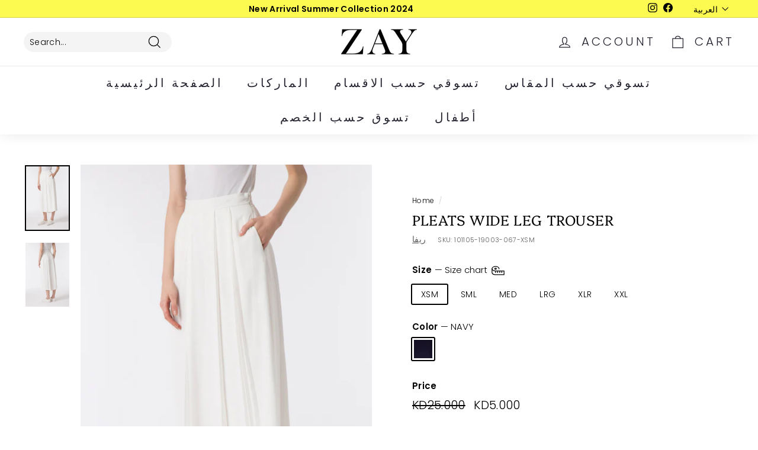

--- FILE ---
content_type: text/html; charset=utf-8
request_url: https://www.fresqa.com/ar/products/pleats-wide-leg-trouser
body_size: 32272
content:
<!doctype html>
<html class="no-js" lang="ar" dir="ltr">
<head>
<script>
window.KiwiSizing = window.KiwiSizing === undefined ? {} : window.KiwiSizing;
KiwiSizing.shop = "fresqa.myshopify.com";


KiwiSizing.data = {
  collections: "413528228068,229657673878,229657608342,414856216804,414520574180,401386733796,415781454052,229657706646,264155988118,226597175446,413852434660,229664358550,229656690838,221023404182,404820918500,229658984598",
  tags: "B1G1F,B2G1,BF22,BLKF,Bottoms,CD,N21,Outlet,RIVA,SS22,Summer,SummerSale,Travel,TravEss,Trouser,ZayClr",
  product: "5943478026390",
  vendor: "RIVA",
  type: "Trouser",
  title: "Pleats Wide Leg Trouser",
  images: ["\/\/www.fresqa.com\/cdn\/shop\/products\/1_-_rivaday37426s.jpg?v=1629035545","\/\/www.fresqa.com\/cdn\/shop\/products\/2_-_rivaday37428s.jpg?v=1629035545"],
  options: [{"name":"Size","position":1,"values":["XSM","SML","MED","LRG","XLR","XXL"]},{"name":"Color","position":2,"values":["NAVY"]}],
  variants: [{"id":40521116156054,"title":"XSM \/ NAVY","option1":"XSM","option2":"NAVY","option3":null,"sku":"101105-19003-067-XSM","requires_shipping":true,"taxable":true,"featured_image":null,"available":true,"name":"Pleats Wide Leg Trouser - XSM \/ NAVY","public_title":"XSM \/ NAVY","options":["XSM","NAVY"],"price":500,"weight":0,"compare_at_price":2500,"inventory_management":"shopify","barcode":null,"requires_selling_plan":false,"selling_plan_allocations":[]},{"id":40521116090518,"title":"SML \/ NAVY","option1":"SML","option2":"NAVY","option3":null,"sku":"101105-19003-067-SML","requires_shipping":true,"taxable":true,"featured_image":null,"available":true,"name":"Pleats Wide Leg Trouser - SML \/ NAVY","public_title":"SML \/ NAVY","options":["SML","NAVY"],"price":500,"weight":0,"compare_at_price":2500,"inventory_management":"shopify","barcode":null,"requires_selling_plan":false,"selling_plan_allocations":[]},{"id":40521116057750,"title":"MED \/ NAVY","option1":"MED","option2":"NAVY","option3":null,"sku":"101105-19003-067-MED","requires_shipping":true,"taxable":true,"featured_image":null,"available":true,"name":"Pleats Wide Leg Trouser - MED \/ NAVY","public_title":"MED \/ NAVY","options":["MED","NAVY"],"price":500,"weight":0,"compare_at_price":2500,"inventory_management":"shopify","barcode":null,"requires_selling_plan":false,"selling_plan_allocations":[]},{"id":40521116024982,"title":"LRG \/ NAVY","option1":"LRG","option2":"NAVY","option3":null,"sku":"101105-19003-067-LRG","requires_shipping":true,"taxable":true,"featured_image":null,"available":true,"name":"Pleats Wide Leg Trouser - LRG \/ NAVY","public_title":"LRG \/ NAVY","options":["LRG","NAVY"],"price":500,"weight":0,"compare_at_price":2500,"inventory_management":"shopify","barcode":null,"requires_selling_plan":false,"selling_plan_allocations":[]},{"id":40521116123286,"title":"XLR \/ NAVY","option1":"XLR","option2":"NAVY","option3":null,"sku":"101105-19003-067-XLR","requires_shipping":true,"taxable":true,"featured_image":null,"available":true,"name":"Pleats Wide Leg Trouser - XLR \/ NAVY","public_title":"XLR \/ NAVY","options":["XLR","NAVY"],"price":500,"weight":0,"compare_at_price":2500,"inventory_management":"shopify","barcode":null,"requires_selling_plan":false,"selling_plan_allocations":[]},{"id":40521116188822,"title":"XXL \/ NAVY","option1":"XXL","option2":"NAVY","option3":null,"sku":"101105-19003-067-XXL","requires_shipping":true,"taxable":true,"featured_image":null,"available":true,"name":"Pleats Wide Leg Trouser - XXL \/ NAVY","public_title":"XXL \/ NAVY","options":["XXL","NAVY"],"price":500,"weight":0,"compare_at_price":2500,"inventory_management":"shopify","barcode":null,"requires_selling_plan":false,"selling_plan_allocations":[]}],
};

</script>
  <meta charset="utf-8">
  <meta name="facebook-domain-verification" content="h8l3imvfc5sselg3n4vlnoim1v8d7b" />
  <meta http-equiv="X-UA-Compatible" content="IE=edge,chrome=1">
  <meta name="viewport" content="width=device-width,initial-scale=1">
  <meta name="theme-color" content="#ebebeb">
  <link rel="canonical" href="https://zayfashions.com/ar/products/pleats-wide-leg-trouser">
  <link rel="preload" as="script" href="//www.fresqa.com/cdn/shop/t/55/assets/theme.js?v=120770602389194496241650447867">
  <link rel="preconnect" href="https://cdn.shopify.com">
  <link rel="preconnect" href="https://fonts.shopifycdn.com">
  <link rel="dns-prefetch" href="https://productreviews.shopifycdn.com">
  <link rel="dns-prefetch" href="https://ajax.googleapis.com">
  <link rel="dns-prefetch" href="https://maps.googleapis.com">
  <link rel="dns-prefetch" href="https://maps.gstatic.com"><title>Pleats Wide Leg Trouser
&ndash; ZAY
</title>
<meta name="description" content="Features: Trouser Self Fabric Waistline Invisible Zip Closure At Side Hidden Side Pockets Pleats At Front And Back Wide Leg Flowy Hem"><meta property="og:site_name" content="ZAY">
  <meta property="og:url" content="https://zayfashions.com/ar/products/pleats-wide-leg-trouser">
  <meta property="og:title" content="Pleats Wide Leg Trouser">
  <meta property="og:type" content="product">
  <meta property="og:description" content="Features: Trouser Self Fabric Waistline Invisible Zip Closure At Side Hidden Side Pockets Pleats At Front And Back Wide Leg Flowy Hem"><meta property="og:image" content="http://www.fresqa.com/cdn/shop/products/1_-_rivaday37426s.jpg?v=1629035545">
    <meta property="og:image:secure_url" content="https://www.fresqa.com/cdn/shop/products/1_-_rivaday37426s.jpg?v=1629035545">
    <meta property="og:image:width" content="720">
    <meta property="og:image:height" content="1048"><meta name="twitter:site" content="@">
  <meta name="twitter:card" content="summary_large_image">
  <meta name="twitter:title" content="Pleats Wide Leg Trouser">
  <meta name="twitter:description" content="Features: Trouser Self Fabric Waistline Invisible Zip Closure At Side Hidden Side Pockets Pleats At Front And Back Wide Leg Flowy Hem">
<style data-shopify>@font-face {
  font-family: Platypi;
  font-weight: 300;
  font-style: normal;
  font-display: swap;
  src: url("//www.fresqa.com/cdn/fonts/platypi/platypi_n3.ca2828fbaa4e8cdd776c210f4bde9eebc87cbc7d.woff2") format("woff2"),
       url("//www.fresqa.com/cdn/fonts/platypi/platypi_n3.e0a33bb0825d6f004d3a36a491393238de4feafa.woff") format("woff");
}

  @font-face {
  font-family: Poppins;
  font-weight: 300;
  font-style: normal;
  font-display: swap;
  src: url("//www.fresqa.com/cdn/fonts/poppins/poppins_n3.05f58335c3209cce17da4f1f1ab324ebe2982441.woff2") format("woff2"),
       url("//www.fresqa.com/cdn/fonts/poppins/poppins_n3.6971368e1f131d2c8ff8e3a44a36b577fdda3ff5.woff") format("woff");
}


  @font-face {
  font-family: Poppins;
  font-weight: 600;
  font-style: normal;
  font-display: swap;
  src: url("//www.fresqa.com/cdn/fonts/poppins/poppins_n6.aa29d4918bc243723d56b59572e18228ed0786f6.woff2") format("woff2"),
       url("//www.fresqa.com/cdn/fonts/poppins/poppins_n6.5f815d845fe073750885d5b7e619ee00e8111208.woff") format("woff");
}

  @font-face {
  font-family: Poppins;
  font-weight: 300;
  font-style: italic;
  font-display: swap;
  src: url("//www.fresqa.com/cdn/fonts/poppins/poppins_i3.8536b4423050219f608e17f134fe9ea3b01ed890.woff2") format("woff2"),
       url("//www.fresqa.com/cdn/fonts/poppins/poppins_i3.0f4433ada196bcabf726ed78f8e37e0995762f7f.woff") format("woff");
}

  @font-face {
  font-family: Poppins;
  font-weight: 600;
  font-style: italic;
  font-display: swap;
  src: url("//www.fresqa.com/cdn/fonts/poppins/poppins_i6.bb8044d6203f492888d626dafda3c2999253e8e9.woff2") format("woff2"),
       url("//www.fresqa.com/cdn/fonts/poppins/poppins_i6.e233dec1a61b1e7dead9f920159eda42280a02c3.woff") format("woff");
}

</style><link href="//www.fresqa.com/cdn/shop/t/55/assets/theme.css?v=113930256155929948421759417635" rel="stylesheet" type="text/css" media="all" />
<style data-shopify>:root {
    --typeHeaderPrimary: Platypi;
    --typeHeaderFallback: serif;
    --typeHeaderSize: 28px;
    --typeHeaderWeight: 300;
    --typeHeaderLineHeight: 1.2;
    --typeHeaderSpacing: 0.025em;

    --typeBasePrimary:Poppins;
    --typeBaseFallback:sans-serif;
    --typeBaseSize: 14px;
    --typeBaseWeight: 300;
    --typeBaseSpacing: 0.025em;
    --typeBaseLineHeight: 1.3;

    --colorSmallImageBg: #ffffff;
    --colorSmallImageBgDark: #f7f7f7;
    --colorLargeImageBg: #ffffff;
    --colorLargeImageBgLight: #ffffff;

    --iconWeight: 3px;
    --iconLinecaps: miter;

    
      --buttonRadius: 3px;
      --btnPadding: 11px 25px;
    

    
      --roundness: 15px;
    

    
      --gridThickness: 1px;
    

    --productTileMargin: 5%;
    --collectionTileMargin: 17%;

    --swatchSize: 37px;
  }

  @media screen and (max-width: 768px) {
    :root {
      --typeBaseSize: 12px;

      
        --roundness: 15px;
        --btnPadding: 9px 25px;
      
    }
  }</style><script>
    document.documentElement.className = document.documentElement.className.replace('no-js', 'js');

    window.theme = window.theme || {};
    theme.routes = {
      home: "/ar",
      collections: "/ar/collections",
      cart: "/ar/cart.js",
      cartPage: "/ar/cart",
      cartAdd: "/ar/cart/add.js",
      cartChange: "/ar/cart/change.js",
      search: "/ar/search"
    };
    theme.strings = {
      soldOut: "Sold Out",
      unavailable: "Unavailable",
      inStockLabel: "In stock, ready to ship",
      stockLabel: "Low stock - [count] items left",
      willNotShipUntil: "Ready to ship [date]",
      willBeInStockAfter: "Back in stock [date]",
      waitingForStock: "Inventory on the way",
      savePrice: "Save [saved_amount]",
      cartEmpty: "Your cart is currently empty.",
      cartTermsConfirmation: "You must agree with the terms and conditions of sales to check out",
      searchCollections: "Collections:",
      searchPages: "Pages:",
      searchArticles: "Articles:"
    };
    theme.settings = {
      dynamicVariantsEnable: true,
      cartType: "dropdown",
      isCustomerTemplate: false,
      moneyFormat: "\u003cspan class=money\u003eKD{{amount}}\u003c\/span\u003e",
      saveType: "dollar",
      productImageSize: "portrait",
      productImageCover: false,
      predictiveSearch: true,
      predictiveSearchType: "product",
      superScriptSetting: true,
      superScriptPrice: false,
      quickView: true,
      quickAdd: true,
      themeName: 'Expanse',
      themeVersion: "2.5.1"
    };
  </script>

  <script>window.performance && window.performance.mark && window.performance.mark('shopify.content_for_header.start');</script><meta name="facebook-domain-verification" content="6fcnmywaxtxr7gtnoprfmqe4i3il2x">
<meta name="facebook-domain-verification" content="u32gpgge4a5k31nwbh1b9ild0gu38d">
<meta name="google-site-verification" content="0c3tS56M8A1WzNyxK2JDwEywMAQ3A685o0XQhwUroQ4">
<meta id="shopify-digital-wallet" name="shopify-digital-wallet" content="/41172566166/digital_wallets/dialog">
<link rel="alternate" hreflang="x-default" href="https://zayfashions.com/products/pleats-wide-leg-trouser">
<link rel="alternate" hreflang="en" href="https://zayfashions.com/products/pleats-wide-leg-trouser">
<link rel="alternate" hreflang="ar" href="https://zayfashions.com/ar/products/pleats-wide-leg-trouser">
<link rel="alternate" type="application/json+oembed" href="https://zayfashions.com/ar/products/pleats-wide-leg-trouser.oembed">
<script async="async" src="/checkouts/internal/preloads.js?locale=ar-KW"></script>
<script id="shopify-features" type="application/json">{"accessToken":"e80cc1d18e42ef8248a1ef92c49056f4","betas":["rich-media-storefront-analytics"],"domain":"www.fresqa.com","predictiveSearch":true,"shopId":41172566166,"locale":"ar"}</script>
<script>var Shopify = Shopify || {};
Shopify.shop = "fresqa.myshopify.com";
Shopify.locale = "ar";
Shopify.currency = {"active":"KWD","rate":"1.0"};
Shopify.country = "KW";
Shopify.theme = {"name":" Zay Summer 2022","id":132156031204,"schema_name":"Expanse","schema_version":"2.5.1","theme_store_id":902,"role":"main"};
Shopify.theme.handle = "null";
Shopify.theme.style = {"id":null,"handle":null};
Shopify.cdnHost = "www.fresqa.com/cdn";
Shopify.routes = Shopify.routes || {};
Shopify.routes.root = "/ar/";</script>
<script type="module">!function(o){(o.Shopify=o.Shopify||{}).modules=!0}(window);</script>
<script>!function(o){function n(){var o=[];function n(){o.push(Array.prototype.slice.apply(arguments))}return n.q=o,n}var t=o.Shopify=o.Shopify||{};t.loadFeatures=n(),t.autoloadFeatures=n()}(window);</script>
<script id="shop-js-analytics" type="application/json">{"pageType":"product"}</script>
<script defer="defer" async type="module" src="//www.fresqa.com/cdn/shopifycloud/shop-js/modules/v2/client.init-shop-cart-sync_CG-L-Qzi.en.esm.js"></script>
<script defer="defer" async type="module" src="//www.fresqa.com/cdn/shopifycloud/shop-js/modules/v2/chunk.common_B8yXDTDb.esm.js"></script>
<script type="module">
  await import("//www.fresqa.com/cdn/shopifycloud/shop-js/modules/v2/client.init-shop-cart-sync_CG-L-Qzi.en.esm.js");
await import("//www.fresqa.com/cdn/shopifycloud/shop-js/modules/v2/chunk.common_B8yXDTDb.esm.js");

  window.Shopify.SignInWithShop?.initShopCartSync?.({"fedCMEnabled":true,"windoidEnabled":true});

</script>
<script>(function() {
  var isLoaded = false;
  function asyncLoad() {
    if (isLoaded) return;
    isLoaded = true;
    var urls = ["https:\/\/cozycountryredirectii.addons.business\/js\/eggbox\/5622\/script_7a8eee493a7f3fb2086ee5becbaacf2e.js?v=1\u0026sign=7a8eee493a7f3fb2086ee5becbaacf2e\u0026shop=fresqa.myshopify.com"];
    for (var i = 0; i < urls.length; i++) {
      var s = document.createElement('script');
      s.type = 'text/javascript';
      s.async = true;
      s.src = urls[i];
      var x = document.getElementsByTagName('script')[0];
      x.parentNode.insertBefore(s, x);
    }
  };
  if(window.attachEvent) {
    window.attachEvent('onload', asyncLoad);
  } else {
    window.addEventListener('load', asyncLoad, false);
  }
})();</script>
<script id="__st">var __st={"a":41172566166,"offset":10800,"reqid":"0f347fdb-3165-4556-97a0-8a5e38e61a44-1768279664","pageurl":"www.fresqa.com\/ar\/products\/pleats-wide-leg-trouser","u":"577c9030c6da","p":"product","rtyp":"product","rid":5943478026390};</script>
<script>window.ShopifyPaypalV4VisibilityTracking = true;</script>
<script id="captcha-bootstrap">!function(){'use strict';const t='contact',e='account',n='new_comment',o=[[t,t],['blogs',n],['comments',n],[t,'customer']],c=[[e,'customer_login'],[e,'guest_login'],[e,'recover_customer_password'],[e,'create_customer']],r=t=>t.map((([t,e])=>`form[action*='/${t}']:not([data-nocaptcha='true']) input[name='form_type'][value='${e}']`)).join(','),a=t=>()=>t?[...document.querySelectorAll(t)].map((t=>t.form)):[];function s(){const t=[...o],e=r(t);return a(e)}const i='password',u='form_key',d=['recaptcha-v3-token','g-recaptcha-response','h-captcha-response',i],f=()=>{try{return window.sessionStorage}catch{return}},m='__shopify_v',_=t=>t.elements[u];function p(t,e,n=!1){try{const o=window.sessionStorage,c=JSON.parse(o.getItem(e)),{data:r}=function(t){const{data:e,action:n}=t;return t[m]||n?{data:e,action:n}:{data:t,action:n}}(c);for(const[e,n]of Object.entries(r))t.elements[e]&&(t.elements[e].value=n);n&&o.removeItem(e)}catch(o){console.error('form repopulation failed',{error:o})}}const l='form_type',E='cptcha';function T(t){t.dataset[E]=!0}const w=window,h=w.document,L='Shopify',v='ce_forms',y='captcha';let A=!1;((t,e)=>{const n=(g='f06e6c50-85a8-45c8-87d0-21a2b65856fe',I='https://cdn.shopify.com/shopifycloud/storefront-forms-hcaptcha/ce_storefront_forms_captcha_hcaptcha.v1.5.2.iife.js',D={infoText:'Protected by hCaptcha',privacyText:'Privacy',termsText:'Terms'},(t,e,n)=>{const o=w[L][v],c=o.bindForm;if(c)return c(t,g,e,D).then(n);var r;o.q.push([[t,g,e,D],n]),r=I,A||(h.body.append(Object.assign(h.createElement('script'),{id:'captcha-provider',async:!0,src:r})),A=!0)});var g,I,D;w[L]=w[L]||{},w[L][v]=w[L][v]||{},w[L][v].q=[],w[L][y]=w[L][y]||{},w[L][y].protect=function(t,e){n(t,void 0,e),T(t)},Object.freeze(w[L][y]),function(t,e,n,w,h,L){const[v,y,A,g]=function(t,e,n){const i=e?o:[],u=t?c:[],d=[...i,...u],f=r(d),m=r(i),_=r(d.filter((([t,e])=>n.includes(e))));return[a(f),a(m),a(_),s()]}(w,h,L),I=t=>{const e=t.target;return e instanceof HTMLFormElement?e:e&&e.form},D=t=>v().includes(t);t.addEventListener('submit',(t=>{const e=I(t);if(!e)return;const n=D(e)&&!e.dataset.hcaptchaBound&&!e.dataset.recaptchaBound,o=_(e),c=g().includes(e)&&(!o||!o.value);(n||c)&&t.preventDefault(),c&&!n&&(function(t){try{if(!f())return;!function(t){const e=f();if(!e)return;const n=_(t);if(!n)return;const o=n.value;o&&e.removeItem(o)}(t);const e=Array.from(Array(32),(()=>Math.random().toString(36)[2])).join('');!function(t,e){_(t)||t.append(Object.assign(document.createElement('input'),{type:'hidden',name:u})),t.elements[u].value=e}(t,e),function(t,e){const n=f();if(!n)return;const o=[...t.querySelectorAll(`input[type='${i}']`)].map((({name:t})=>t)),c=[...d,...o],r={};for(const[a,s]of new FormData(t).entries())c.includes(a)||(r[a]=s);n.setItem(e,JSON.stringify({[m]:1,action:t.action,data:r}))}(t,e)}catch(e){console.error('failed to persist form',e)}}(e),e.submit())}));const S=(t,e)=>{t&&!t.dataset[E]&&(n(t,e.some((e=>e===t))),T(t))};for(const o of['focusin','change'])t.addEventListener(o,(t=>{const e=I(t);D(e)&&S(e,y())}));const B=e.get('form_key'),M=e.get(l),P=B&&M;t.addEventListener('DOMContentLoaded',(()=>{const t=y();if(P)for(const e of t)e.elements[l].value===M&&p(e,B);[...new Set([...A(),...v().filter((t=>'true'===t.dataset.shopifyCaptcha))])].forEach((e=>S(e,t)))}))}(h,new URLSearchParams(w.location.search),n,t,e,['guest_login'])})(!0,!0)}();</script>
<script integrity="sha256-4kQ18oKyAcykRKYeNunJcIwy7WH5gtpwJnB7kiuLZ1E=" data-source-attribution="shopify.loadfeatures" defer="defer" src="//www.fresqa.com/cdn/shopifycloud/storefront/assets/storefront/load_feature-a0a9edcb.js" crossorigin="anonymous"></script>
<script data-source-attribution="shopify.dynamic_checkout.dynamic.init">var Shopify=Shopify||{};Shopify.PaymentButton=Shopify.PaymentButton||{isStorefrontPortableWallets:!0,init:function(){window.Shopify.PaymentButton.init=function(){};var t=document.createElement("script");t.src="https://www.fresqa.com/cdn/shopifycloud/portable-wallets/latest/portable-wallets.ar.js",t.type="module",document.head.appendChild(t)}};
</script>
<script data-source-attribution="shopify.dynamic_checkout.buyer_consent">
  function portableWalletsHideBuyerConsent(e){var t=document.getElementById("shopify-buyer-consent"),n=document.getElementById("shopify-subscription-policy-button");t&&n&&(t.classList.add("hidden"),t.setAttribute("aria-hidden","true"),n.removeEventListener("click",e))}function portableWalletsShowBuyerConsent(e){var t=document.getElementById("shopify-buyer-consent"),n=document.getElementById("shopify-subscription-policy-button");t&&n&&(t.classList.remove("hidden"),t.removeAttribute("aria-hidden"),n.addEventListener("click",e))}window.Shopify?.PaymentButton&&(window.Shopify.PaymentButton.hideBuyerConsent=portableWalletsHideBuyerConsent,window.Shopify.PaymentButton.showBuyerConsent=portableWalletsShowBuyerConsent);
</script>
<script>
  function portableWalletsCleanup(e){e&&e.src&&console.error("Failed to load portable wallets script "+e.src);var t=document.querySelectorAll("shopify-accelerated-checkout .shopify-payment-button__skeleton, shopify-accelerated-checkout-cart .wallet-cart-button__skeleton"),e=document.getElementById("shopify-buyer-consent");for(let e=0;e<t.length;e++)t[e].remove();e&&e.remove()}function portableWalletsNotLoadedAsModule(e){e instanceof ErrorEvent&&"string"==typeof e.message&&e.message.includes("import.meta")&&"string"==typeof e.filename&&e.filename.includes("portable-wallets")&&(window.removeEventListener("error",portableWalletsNotLoadedAsModule),window.Shopify.PaymentButton.failedToLoad=e,"loading"===document.readyState?document.addEventListener("DOMContentLoaded",window.Shopify.PaymentButton.init):window.Shopify.PaymentButton.init())}window.addEventListener("error",portableWalletsNotLoadedAsModule);
</script>

<script type="module" src="https://www.fresqa.com/cdn/shopifycloud/portable-wallets/latest/portable-wallets.ar.js" onError="portableWalletsCleanup(this)" crossorigin="anonymous"></script>
<script nomodule>
  document.addEventListener("DOMContentLoaded", portableWalletsCleanup);
</script>

<link id="shopify-accelerated-checkout-styles" rel="stylesheet" media="screen" href="https://www.fresqa.com/cdn/shopifycloud/portable-wallets/latest/accelerated-checkout-backwards-compat.css" crossorigin="anonymous">
<style id="shopify-accelerated-checkout-cart">
        #shopify-buyer-consent {
  margin-top: 1em;
  display: inline-block;
  width: 100%;
}

#shopify-buyer-consent.hidden {
  display: none;
}

#shopify-subscription-policy-button {
  background: none;
  border: none;
  padding: 0;
  text-decoration: underline;
  font-size: inherit;
  cursor: pointer;
}

#shopify-subscription-policy-button::before {
  box-shadow: none;
}

      </style>

<script>window.performance && window.performance.mark && window.performance.mark('shopify.content_for_header.end');</script>

  <script src="//www.fresqa.com/cdn/shop/t/55/assets/vendor-scripts-v2.js" defer="defer"></script>
  <script src="//www.fresqa.com/cdn/shop/t/55/assets/theme.js?v=120770602389194496241650447867" defer="defer"></script><!-- BEGIN app block: shopify://apps/cozy-country-redirect/blocks/CozyStaticScript/7b44aa65-e072-42a4-8594-17bbfd843785 --><script src="https://cozycountryredirectii.addons.business/js/eggbox/5622/script_7a8eee493a7f3fb2086ee5becbaacf2e.js?v=1&sign=7a8eee493a7f3fb2086ee5becbaacf2e&shop=fresqa.myshopify.com" type='text/javascript'></script>
<!-- END app block --><link href="https://monorail-edge.shopifysvc.com" rel="dns-prefetch">
<script>(function(){if ("sendBeacon" in navigator && "performance" in window) {try {var session_token_from_headers = performance.getEntriesByType('navigation')[0].serverTiming.find(x => x.name == '_s').description;} catch {var session_token_from_headers = undefined;}var session_cookie_matches = document.cookie.match(/_shopify_s=([^;]*)/);var session_token_from_cookie = session_cookie_matches && session_cookie_matches.length === 2 ? session_cookie_matches[1] : "";var session_token = session_token_from_headers || session_token_from_cookie || "";function handle_abandonment_event(e) {var entries = performance.getEntries().filter(function(entry) {return /monorail-edge.shopifysvc.com/.test(entry.name);});if (!window.abandonment_tracked && entries.length === 0) {window.abandonment_tracked = true;var currentMs = Date.now();var navigation_start = performance.timing.navigationStart;var payload = {shop_id: 41172566166,url: window.location.href,navigation_start,duration: currentMs - navigation_start,session_token,page_type: "product"};window.navigator.sendBeacon("https://monorail-edge.shopifysvc.com/v1/produce", JSON.stringify({schema_id: "online_store_buyer_site_abandonment/1.1",payload: payload,metadata: {event_created_at_ms: currentMs,event_sent_at_ms: currentMs}}));}}window.addEventListener('pagehide', handle_abandonment_event);}}());</script>
<script id="web-pixels-manager-setup">(function e(e,d,r,n,o){if(void 0===o&&(o={}),!Boolean(null===(a=null===(i=window.Shopify)||void 0===i?void 0:i.analytics)||void 0===a?void 0:a.replayQueue)){var i,a;window.Shopify=window.Shopify||{};var t=window.Shopify;t.analytics=t.analytics||{};var s=t.analytics;s.replayQueue=[],s.publish=function(e,d,r){return s.replayQueue.push([e,d,r]),!0};try{self.performance.mark("wpm:start")}catch(e){}var l=function(){var e={modern:/Edge?\/(1{2}[4-9]|1[2-9]\d|[2-9]\d{2}|\d{4,})\.\d+(\.\d+|)|Firefox\/(1{2}[4-9]|1[2-9]\d|[2-9]\d{2}|\d{4,})\.\d+(\.\d+|)|Chrom(ium|e)\/(9{2}|\d{3,})\.\d+(\.\d+|)|(Maci|X1{2}).+ Version\/(15\.\d+|(1[6-9]|[2-9]\d|\d{3,})\.\d+)([,.]\d+|)( \(\w+\)|)( Mobile\/\w+|) Safari\/|Chrome.+OPR\/(9{2}|\d{3,})\.\d+\.\d+|(CPU[ +]OS|iPhone[ +]OS|CPU[ +]iPhone|CPU IPhone OS|CPU iPad OS)[ +]+(15[._]\d+|(1[6-9]|[2-9]\d|\d{3,})[._]\d+)([._]\d+|)|Android:?[ /-](13[3-9]|1[4-9]\d|[2-9]\d{2}|\d{4,})(\.\d+|)(\.\d+|)|Android.+Firefox\/(13[5-9]|1[4-9]\d|[2-9]\d{2}|\d{4,})\.\d+(\.\d+|)|Android.+Chrom(ium|e)\/(13[3-9]|1[4-9]\d|[2-9]\d{2}|\d{4,})\.\d+(\.\d+|)|SamsungBrowser\/([2-9]\d|\d{3,})\.\d+/,legacy:/Edge?\/(1[6-9]|[2-9]\d|\d{3,})\.\d+(\.\d+|)|Firefox\/(5[4-9]|[6-9]\d|\d{3,})\.\d+(\.\d+|)|Chrom(ium|e)\/(5[1-9]|[6-9]\d|\d{3,})\.\d+(\.\d+|)([\d.]+$|.*Safari\/(?![\d.]+ Edge\/[\d.]+$))|(Maci|X1{2}).+ Version\/(10\.\d+|(1[1-9]|[2-9]\d|\d{3,})\.\d+)([,.]\d+|)( \(\w+\)|)( Mobile\/\w+|) Safari\/|Chrome.+OPR\/(3[89]|[4-9]\d|\d{3,})\.\d+\.\d+|(CPU[ +]OS|iPhone[ +]OS|CPU[ +]iPhone|CPU IPhone OS|CPU iPad OS)[ +]+(10[._]\d+|(1[1-9]|[2-9]\d|\d{3,})[._]\d+)([._]\d+|)|Android:?[ /-](13[3-9]|1[4-9]\d|[2-9]\d{2}|\d{4,})(\.\d+|)(\.\d+|)|Mobile Safari.+OPR\/([89]\d|\d{3,})\.\d+\.\d+|Android.+Firefox\/(13[5-9]|1[4-9]\d|[2-9]\d{2}|\d{4,})\.\d+(\.\d+|)|Android.+Chrom(ium|e)\/(13[3-9]|1[4-9]\d|[2-9]\d{2}|\d{4,})\.\d+(\.\d+|)|Android.+(UC? ?Browser|UCWEB|U3)[ /]?(15\.([5-9]|\d{2,})|(1[6-9]|[2-9]\d|\d{3,})\.\d+)\.\d+|SamsungBrowser\/(5\.\d+|([6-9]|\d{2,})\.\d+)|Android.+MQ{2}Browser\/(14(\.(9|\d{2,})|)|(1[5-9]|[2-9]\d|\d{3,})(\.\d+|))(\.\d+|)|K[Aa][Ii]OS\/(3\.\d+|([4-9]|\d{2,})\.\d+)(\.\d+|)/},d=e.modern,r=e.legacy,n=navigator.userAgent;return n.match(d)?"modern":n.match(r)?"legacy":"unknown"}(),u="modern"===l?"modern":"legacy",c=(null!=n?n:{modern:"",legacy:""})[u],f=function(e){return[e.baseUrl,"/wpm","/b",e.hashVersion,"modern"===e.buildTarget?"m":"l",".js"].join("")}({baseUrl:d,hashVersion:r,buildTarget:u}),m=function(e){var d=e.version,r=e.bundleTarget,n=e.surface,o=e.pageUrl,i=e.monorailEndpoint;return{emit:function(e){var a=e.status,t=e.errorMsg,s=(new Date).getTime(),l=JSON.stringify({metadata:{event_sent_at_ms:s},events:[{schema_id:"web_pixels_manager_load/3.1",payload:{version:d,bundle_target:r,page_url:o,status:a,surface:n,error_msg:t},metadata:{event_created_at_ms:s}}]});if(!i)return console&&console.warn&&console.warn("[Web Pixels Manager] No Monorail endpoint provided, skipping logging."),!1;try{return self.navigator.sendBeacon.bind(self.navigator)(i,l)}catch(e){}var u=new XMLHttpRequest;try{return u.open("POST",i,!0),u.setRequestHeader("Content-Type","text/plain"),u.send(l),!0}catch(e){return console&&console.warn&&console.warn("[Web Pixels Manager] Got an unhandled error while logging to Monorail."),!1}}}}({version:r,bundleTarget:l,surface:e.surface,pageUrl:self.location.href,monorailEndpoint:e.monorailEndpoint});try{o.browserTarget=l,function(e){var d=e.src,r=e.async,n=void 0===r||r,o=e.onload,i=e.onerror,a=e.sri,t=e.scriptDataAttributes,s=void 0===t?{}:t,l=document.createElement("script"),u=document.querySelector("head"),c=document.querySelector("body");if(l.async=n,l.src=d,a&&(l.integrity=a,l.crossOrigin="anonymous"),s)for(var f in s)if(Object.prototype.hasOwnProperty.call(s,f))try{l.dataset[f]=s[f]}catch(e){}if(o&&l.addEventListener("load",o),i&&l.addEventListener("error",i),u)u.appendChild(l);else{if(!c)throw new Error("Did not find a head or body element to append the script");c.appendChild(l)}}({src:f,async:!0,onload:function(){if(!function(){var e,d;return Boolean(null===(d=null===(e=window.Shopify)||void 0===e?void 0:e.analytics)||void 0===d?void 0:d.initialized)}()){var d=window.webPixelsManager.init(e)||void 0;if(d){var r=window.Shopify.analytics;r.replayQueue.forEach((function(e){var r=e[0],n=e[1],o=e[2];d.publishCustomEvent(r,n,o)})),r.replayQueue=[],r.publish=d.publishCustomEvent,r.visitor=d.visitor,r.initialized=!0}}},onerror:function(){return m.emit({status:"failed",errorMsg:"".concat(f," has failed to load")})},sri:function(e){var d=/^sha384-[A-Za-z0-9+/=]+$/;return"string"==typeof e&&d.test(e)}(c)?c:"",scriptDataAttributes:o}),m.emit({status:"loading"})}catch(e){m.emit({status:"failed",errorMsg:(null==e?void 0:e.message)||"Unknown error"})}}})({shopId: 41172566166,storefrontBaseUrl: "https://zayfashions.com",extensionsBaseUrl: "https://extensions.shopifycdn.com/cdn/shopifycloud/web-pixels-manager",monorailEndpoint: "https://monorail-edge.shopifysvc.com/unstable/produce_batch",surface: "storefront-renderer",enabledBetaFlags: ["2dca8a86","a0d5f9d2"],webPixelsConfigList: [{"id":"394756324","configuration":"{\"config\":\"{\\\"pixel_id\\\":\\\"AW-10929331590\\\",\\\"target_country\\\":\\\"KW\\\",\\\"gtag_events\\\":[{\\\"type\\\":\\\"search\\\",\\\"action_label\\\":\\\"AW-10929331590\\\/AWQSCIDNn4UYEIa7wdso\\\"},{\\\"type\\\":\\\"begin_checkout\\\",\\\"action_label\\\":\\\"AW-10929331590\\\/1XByCP3Mn4UYEIa7wdso\\\"},{\\\"type\\\":\\\"view_item\\\",\\\"action_label\\\":[\\\"AW-10929331590\\\/Lf1VCPfMn4UYEIa7wdso\\\",\\\"MC-00WF923TTG\\\"]},{\\\"type\\\":\\\"purchase\\\",\\\"action_label\\\":[\\\"AW-10929331590\\\/vtYZCPTMn4UYEIa7wdso\\\",\\\"MC-00WF923TTG\\\"]},{\\\"type\\\":\\\"page_view\\\",\\\"action_label\\\":[\\\"AW-10929331590\\\/-4UmCPHMn4UYEIa7wdso\\\",\\\"MC-00WF923TTG\\\"]},{\\\"type\\\":\\\"add_payment_info\\\",\\\"action_label\\\":\\\"AW-10929331590\\\/fGioCIPNn4UYEIa7wdso\\\"},{\\\"type\\\":\\\"add_to_cart\\\",\\\"action_label\\\":\\\"AW-10929331590\\\/-te2CPrMn4UYEIa7wdso\\\"}],\\\"enable_monitoring_mode\\\":false}\"}","eventPayloadVersion":"v1","runtimeContext":"OPEN","scriptVersion":"b2a88bafab3e21179ed38636efcd8a93","type":"APP","apiClientId":1780363,"privacyPurposes":[],"dataSharingAdjustments":{"protectedCustomerApprovalScopes":["read_customer_address","read_customer_email","read_customer_name","read_customer_personal_data","read_customer_phone"]}},{"id":"144376036","configuration":"{\"pixel_id\":\"1013118782536247\",\"pixel_type\":\"facebook_pixel\",\"metaapp_system_user_token\":\"-\"}","eventPayloadVersion":"v1","runtimeContext":"OPEN","scriptVersion":"ca16bc87fe92b6042fbaa3acc2fbdaa6","type":"APP","apiClientId":2329312,"privacyPurposes":["ANALYTICS","MARKETING","SALE_OF_DATA"],"dataSharingAdjustments":{"protectedCustomerApprovalScopes":["read_customer_address","read_customer_email","read_customer_name","read_customer_personal_data","read_customer_phone"]}},{"id":"4292836","configuration":"{\"gaFourMeasID\":\"123123\",\"gaFourPageView\":\"NO\",\"gaFourSearch\":\"NO\",\"gaFourProductView\":\"NO\",\"gaFourAddToCart\":\"NO\",\"gaFourBeginCheckout\":\"NO\",\"gaFourAddPaymentInfo\":\"NO\",\"gaFourAPISecret\":\"111111\",\"logEvents\":\"NO\",\"gaFourPurchase\":\"NO\"}","eventPayloadVersion":"v1","runtimeContext":"STRICT","scriptVersion":"1.83.0-e98b6fc9e15236a8ee9e7c5ddec6b245","type":"APP","apiClientId":3921359,"privacyPurposes":["ANALYTICS","MARKETING","SALE_OF_DATA"],"dataSharingAdjustments":{"protectedCustomerApprovalScopes":["read_customer_address","read_customer_email","read_customer_name","read_customer_personal_data","read_customer_phone"]}},{"id":"65667300","eventPayloadVersion":"v1","runtimeContext":"LAX","scriptVersion":"1","type":"CUSTOM","privacyPurposes":["ANALYTICS"],"name":"Google Analytics tag (migrated)"},{"id":"shopify-app-pixel","configuration":"{}","eventPayloadVersion":"v1","runtimeContext":"STRICT","scriptVersion":"0450","apiClientId":"shopify-pixel","type":"APP","privacyPurposes":["ANALYTICS","MARKETING"]},{"id":"shopify-custom-pixel","eventPayloadVersion":"v1","runtimeContext":"LAX","scriptVersion":"0450","apiClientId":"shopify-pixel","type":"CUSTOM","privacyPurposes":["ANALYTICS","MARKETING"]}],isMerchantRequest: false,initData: {"shop":{"name":"ZAY","paymentSettings":{"currencyCode":"KWD"},"myshopifyDomain":"fresqa.myshopify.com","countryCode":"KW","storefrontUrl":"https:\/\/zayfashions.com\/ar"},"customer":null,"cart":null,"checkout":null,"productVariants":[{"price":{"amount":5.0,"currencyCode":"KWD"},"product":{"title":"Pleats Wide Leg Trouser","vendor":"RIVA","id":"5943478026390","untranslatedTitle":"Pleats Wide Leg Trouser","url":"\/ar\/products\/pleats-wide-leg-trouser","type":"Trouser"},"id":"40521116156054","image":{"src":"\/\/www.fresqa.com\/cdn\/shop\/products\/1_-_rivaday37426s.jpg?v=1629035545"},"sku":"101105-19003-067-XSM","title":"XSM \/ NAVY","untranslatedTitle":"XSM \/ NAVY"},{"price":{"amount":5.0,"currencyCode":"KWD"},"product":{"title":"Pleats Wide Leg Trouser","vendor":"RIVA","id":"5943478026390","untranslatedTitle":"Pleats Wide Leg Trouser","url":"\/ar\/products\/pleats-wide-leg-trouser","type":"Trouser"},"id":"40521116090518","image":{"src":"\/\/www.fresqa.com\/cdn\/shop\/products\/1_-_rivaday37426s.jpg?v=1629035545"},"sku":"101105-19003-067-SML","title":"SML \/ NAVY","untranslatedTitle":"SML \/ NAVY"},{"price":{"amount":5.0,"currencyCode":"KWD"},"product":{"title":"Pleats Wide Leg Trouser","vendor":"RIVA","id":"5943478026390","untranslatedTitle":"Pleats Wide Leg Trouser","url":"\/ar\/products\/pleats-wide-leg-trouser","type":"Trouser"},"id":"40521116057750","image":{"src":"\/\/www.fresqa.com\/cdn\/shop\/products\/1_-_rivaday37426s.jpg?v=1629035545"},"sku":"101105-19003-067-MED","title":"MED \/ NAVY","untranslatedTitle":"MED \/ NAVY"},{"price":{"amount":5.0,"currencyCode":"KWD"},"product":{"title":"Pleats Wide Leg Trouser","vendor":"RIVA","id":"5943478026390","untranslatedTitle":"Pleats Wide Leg Trouser","url":"\/ar\/products\/pleats-wide-leg-trouser","type":"Trouser"},"id":"40521116024982","image":{"src":"\/\/www.fresqa.com\/cdn\/shop\/products\/1_-_rivaday37426s.jpg?v=1629035545"},"sku":"101105-19003-067-LRG","title":"LRG \/ NAVY","untranslatedTitle":"LRG \/ NAVY"},{"price":{"amount":5.0,"currencyCode":"KWD"},"product":{"title":"Pleats Wide Leg Trouser","vendor":"RIVA","id":"5943478026390","untranslatedTitle":"Pleats Wide Leg Trouser","url":"\/ar\/products\/pleats-wide-leg-trouser","type":"Trouser"},"id":"40521116123286","image":{"src":"\/\/www.fresqa.com\/cdn\/shop\/products\/1_-_rivaday37426s.jpg?v=1629035545"},"sku":"101105-19003-067-XLR","title":"XLR \/ NAVY","untranslatedTitle":"XLR \/ NAVY"},{"price":{"amount":5.0,"currencyCode":"KWD"},"product":{"title":"Pleats Wide Leg Trouser","vendor":"RIVA","id":"5943478026390","untranslatedTitle":"Pleats Wide Leg Trouser","url":"\/ar\/products\/pleats-wide-leg-trouser","type":"Trouser"},"id":"40521116188822","image":{"src":"\/\/www.fresqa.com\/cdn\/shop\/products\/1_-_rivaday37426s.jpg?v=1629035545"},"sku":"101105-19003-067-XXL","title":"XXL \/ NAVY","untranslatedTitle":"XXL \/ NAVY"}],"purchasingCompany":null},},"https://www.fresqa.com/cdn","7cecd0b6w90c54c6cpe92089d5m57a67346",{"modern":"","legacy":""},{"shopId":"41172566166","storefrontBaseUrl":"https:\/\/zayfashions.com","extensionBaseUrl":"https:\/\/extensions.shopifycdn.com\/cdn\/shopifycloud\/web-pixels-manager","surface":"storefront-renderer","enabledBetaFlags":"[\"2dca8a86\", \"a0d5f9d2\"]","isMerchantRequest":"false","hashVersion":"7cecd0b6w90c54c6cpe92089d5m57a67346","publish":"custom","events":"[[\"page_viewed\",{}],[\"product_viewed\",{\"productVariant\":{\"price\":{\"amount\":5.0,\"currencyCode\":\"KWD\"},\"product\":{\"title\":\"Pleats Wide Leg Trouser\",\"vendor\":\"RIVA\",\"id\":\"5943478026390\",\"untranslatedTitle\":\"Pleats Wide Leg Trouser\",\"url\":\"\/ar\/products\/pleats-wide-leg-trouser\",\"type\":\"Trouser\"},\"id\":\"40521116156054\",\"image\":{\"src\":\"\/\/www.fresqa.com\/cdn\/shop\/products\/1_-_rivaday37426s.jpg?v=1629035545\"},\"sku\":\"101105-19003-067-XSM\",\"title\":\"XSM \/ NAVY\",\"untranslatedTitle\":\"XSM \/ NAVY\"}}]]"});</script><script>
  window.ShopifyAnalytics = window.ShopifyAnalytics || {};
  window.ShopifyAnalytics.meta = window.ShopifyAnalytics.meta || {};
  window.ShopifyAnalytics.meta.currency = 'KWD';
  var meta = {"product":{"id":5943478026390,"gid":"gid:\/\/shopify\/Product\/5943478026390","vendor":"RIVA","type":"Trouser","handle":"pleats-wide-leg-trouser","variants":[{"id":40521116156054,"price":500,"name":"Pleats Wide Leg Trouser - XSM \/ NAVY","public_title":"XSM \/ NAVY","sku":"101105-19003-067-XSM"},{"id":40521116090518,"price":500,"name":"Pleats Wide Leg Trouser - SML \/ NAVY","public_title":"SML \/ NAVY","sku":"101105-19003-067-SML"},{"id":40521116057750,"price":500,"name":"Pleats Wide Leg Trouser - MED \/ NAVY","public_title":"MED \/ NAVY","sku":"101105-19003-067-MED"},{"id":40521116024982,"price":500,"name":"Pleats Wide Leg Trouser - LRG \/ NAVY","public_title":"LRG \/ NAVY","sku":"101105-19003-067-LRG"},{"id":40521116123286,"price":500,"name":"Pleats Wide Leg Trouser - XLR \/ NAVY","public_title":"XLR \/ NAVY","sku":"101105-19003-067-XLR"},{"id":40521116188822,"price":500,"name":"Pleats Wide Leg Trouser - XXL \/ NAVY","public_title":"XXL \/ NAVY","sku":"101105-19003-067-XXL"}],"remote":false},"page":{"pageType":"product","resourceType":"product","resourceId":5943478026390,"requestId":"0f347fdb-3165-4556-97a0-8a5e38e61a44-1768279664"}};
  for (var attr in meta) {
    window.ShopifyAnalytics.meta[attr] = meta[attr];
  }
</script>
<script class="analytics">
  (function () {
    var customDocumentWrite = function(content) {
      var jquery = null;

      if (window.jQuery) {
        jquery = window.jQuery;
      } else if (window.Checkout && window.Checkout.$) {
        jquery = window.Checkout.$;
      }

      if (jquery) {
        jquery('body').append(content);
      }
    };

    var hasLoggedConversion = function(token) {
      if (token) {
        return document.cookie.indexOf('loggedConversion=' + token) !== -1;
      }
      return false;
    }

    var setCookieIfConversion = function(token) {
      if (token) {
        var twoMonthsFromNow = new Date(Date.now());
        twoMonthsFromNow.setMonth(twoMonthsFromNow.getMonth() + 2);

        document.cookie = 'loggedConversion=' + token + '; expires=' + twoMonthsFromNow;
      }
    }

    var trekkie = window.ShopifyAnalytics.lib = window.trekkie = window.trekkie || [];
    if (trekkie.integrations) {
      return;
    }
    trekkie.methods = [
      'identify',
      'page',
      'ready',
      'track',
      'trackForm',
      'trackLink'
    ];
    trekkie.factory = function(method) {
      return function() {
        var args = Array.prototype.slice.call(arguments);
        args.unshift(method);
        trekkie.push(args);
        return trekkie;
      };
    };
    for (var i = 0; i < trekkie.methods.length; i++) {
      var key = trekkie.methods[i];
      trekkie[key] = trekkie.factory(key);
    }
    trekkie.load = function(config) {
      trekkie.config = config || {};
      trekkie.config.initialDocumentCookie = document.cookie;
      var first = document.getElementsByTagName('script')[0];
      var script = document.createElement('script');
      script.type = 'text/javascript';
      script.onerror = function(e) {
        var scriptFallback = document.createElement('script');
        scriptFallback.type = 'text/javascript';
        scriptFallback.onerror = function(error) {
                var Monorail = {
      produce: function produce(monorailDomain, schemaId, payload) {
        var currentMs = new Date().getTime();
        var event = {
          schema_id: schemaId,
          payload: payload,
          metadata: {
            event_created_at_ms: currentMs,
            event_sent_at_ms: currentMs
          }
        };
        return Monorail.sendRequest("https://" + monorailDomain + "/v1/produce", JSON.stringify(event));
      },
      sendRequest: function sendRequest(endpointUrl, payload) {
        // Try the sendBeacon API
        if (window && window.navigator && typeof window.navigator.sendBeacon === 'function' && typeof window.Blob === 'function' && !Monorail.isIos12()) {
          var blobData = new window.Blob([payload], {
            type: 'text/plain'
          });

          if (window.navigator.sendBeacon(endpointUrl, blobData)) {
            return true;
          } // sendBeacon was not successful

        } // XHR beacon

        var xhr = new XMLHttpRequest();

        try {
          xhr.open('POST', endpointUrl);
          xhr.setRequestHeader('Content-Type', 'text/plain');
          xhr.send(payload);
        } catch (e) {
          console.log(e);
        }

        return false;
      },
      isIos12: function isIos12() {
        return window.navigator.userAgent.lastIndexOf('iPhone; CPU iPhone OS 12_') !== -1 || window.navigator.userAgent.lastIndexOf('iPad; CPU OS 12_') !== -1;
      }
    };
    Monorail.produce('monorail-edge.shopifysvc.com',
      'trekkie_storefront_load_errors/1.1',
      {shop_id: 41172566166,
      theme_id: 132156031204,
      app_name: "storefront",
      context_url: window.location.href,
      source_url: "//www.fresqa.com/cdn/s/trekkie.storefront.55c6279c31a6628627b2ba1c5ff367020da294e2.min.js"});

        };
        scriptFallback.async = true;
        scriptFallback.src = '//www.fresqa.com/cdn/s/trekkie.storefront.55c6279c31a6628627b2ba1c5ff367020da294e2.min.js';
        first.parentNode.insertBefore(scriptFallback, first);
      };
      script.async = true;
      script.src = '//www.fresqa.com/cdn/s/trekkie.storefront.55c6279c31a6628627b2ba1c5ff367020da294e2.min.js';
      first.parentNode.insertBefore(script, first);
    };
    trekkie.load(
      {"Trekkie":{"appName":"storefront","development":false,"defaultAttributes":{"shopId":41172566166,"isMerchantRequest":null,"themeId":132156031204,"themeCityHash":"3513969095013473124","contentLanguage":"ar","currency":"KWD","eventMetadataId":"e076b0ea-01f0-411b-88d0-c7b51601c155"},"isServerSideCookieWritingEnabled":true,"monorailRegion":"shop_domain","enabledBetaFlags":["65f19447"]},"Session Attribution":{},"S2S":{"facebookCapiEnabled":true,"source":"trekkie-storefront-renderer","apiClientId":580111}}
    );

    var loaded = false;
    trekkie.ready(function() {
      if (loaded) return;
      loaded = true;

      window.ShopifyAnalytics.lib = window.trekkie;

      var originalDocumentWrite = document.write;
      document.write = customDocumentWrite;
      try { window.ShopifyAnalytics.merchantGoogleAnalytics.call(this); } catch(error) {};
      document.write = originalDocumentWrite;

      window.ShopifyAnalytics.lib.page(null,{"pageType":"product","resourceType":"product","resourceId":5943478026390,"requestId":"0f347fdb-3165-4556-97a0-8a5e38e61a44-1768279664","shopifyEmitted":true});

      var match = window.location.pathname.match(/checkouts\/(.+)\/(thank_you|post_purchase)/)
      var token = match? match[1]: undefined;
      if (!hasLoggedConversion(token)) {
        setCookieIfConversion(token);
        window.ShopifyAnalytics.lib.track("Viewed Product",{"currency":"KWD","variantId":40521116156054,"productId":5943478026390,"productGid":"gid:\/\/shopify\/Product\/5943478026390","name":"Pleats Wide Leg Trouser - XSM \/ NAVY","price":"5.000","sku":"101105-19003-067-XSM","brand":"RIVA","variant":"XSM \/ NAVY","category":"Trouser","nonInteraction":true,"remote":false},undefined,undefined,{"shopifyEmitted":true});
      window.ShopifyAnalytics.lib.track("monorail:\/\/trekkie_storefront_viewed_product\/1.1",{"currency":"KWD","variantId":40521116156054,"productId":5943478026390,"productGid":"gid:\/\/shopify\/Product\/5943478026390","name":"Pleats Wide Leg Trouser - XSM \/ NAVY","price":"5.000","sku":"101105-19003-067-XSM","brand":"RIVA","variant":"XSM \/ NAVY","category":"Trouser","nonInteraction":true,"remote":false,"referer":"https:\/\/www.fresqa.com\/ar\/products\/pleats-wide-leg-trouser"});
      }
    });


        var eventsListenerScript = document.createElement('script');
        eventsListenerScript.async = true;
        eventsListenerScript.src = "//www.fresqa.com/cdn/shopifycloud/storefront/assets/shop_events_listener-3da45d37.js";
        document.getElementsByTagName('head')[0].appendChild(eventsListenerScript);

})();</script>
  <script>
  if (!window.ga || (window.ga && typeof window.ga !== 'function')) {
    window.ga = function ga() {
      (window.ga.q = window.ga.q || []).push(arguments);
      if (window.Shopify && window.Shopify.analytics && typeof window.Shopify.analytics.publish === 'function') {
        window.Shopify.analytics.publish("ga_stub_called", {}, {sendTo: "google_osp_migration"});
      }
      console.error("Shopify's Google Analytics stub called with:", Array.from(arguments), "\nSee https://help.shopify.com/manual/promoting-marketing/pixels/pixel-migration#google for more information.");
    };
    if (window.Shopify && window.Shopify.analytics && typeof window.Shopify.analytics.publish === 'function') {
      window.Shopify.analytics.publish("ga_stub_initialized", {}, {sendTo: "google_osp_migration"});
    }
  }
</script>
<script
  defer
  src="https://www.fresqa.com/cdn/shopifycloud/perf-kit/shopify-perf-kit-3.0.3.min.js"
  data-application="storefront-renderer"
  data-shop-id="41172566166"
  data-render-region="gcp-us-central1"
  data-page-type="product"
  data-theme-instance-id="132156031204"
  data-theme-name="Expanse"
  data-theme-version="2.5.1"
  data-monorail-region="shop_domain"
  data-resource-timing-sampling-rate="10"
  data-shs="true"
  data-shs-beacon="true"
  data-shs-export-with-fetch="true"
  data-shs-logs-sample-rate="1"
  data-shs-beacon-endpoint="https://www.fresqa.com/api/collect"
></script>
</head>

<body class="template-product" data-transitions="true" data-button_style="round-slight" data-edges="" data-type_header_capitalize="true" data-swatch_style="square" data-grid-style="gridlines-thin">

  
    <script type="text/javascript">window.setTimeout(function() { document.body.className += " loaded"; }, 25);</script>
  

  <a class="in-page-link visually-hidden skip-link" href="#MainContent">Skip to content</a>

  <div id="PageContainer" class="page-container">
    <div class="transition-body"><div id="shopify-section-toolbar" class="shopify-section toolbar-section"><div data-section-id="toolbar" data-section-type="toolbar">
  <div class="toolbar">
    <div class="page-width">
      <div class="toolbar__content">
  <div class="toolbar__item toolbar__item--announcements">
    <div class="announcement-bar text-center">
      <div class="slideshow-wrapper">
        <button type="button" class="visually-hidden slideshow__pause" data-id="toolbar" aria-live="polite">
          <span class="slideshow__pause-stop">
            <svg aria-hidden="true" focusable="false" role="presentation" class="icon icon-pause" viewBox="0 0 10 13"><g fill="#000" fill-rule="evenodd"><path d="M0 0h3v13H0zM7 0h3v13H7z"/></g></svg>
            <span class="icon__fallback-text">Pause slideshow</span>
          </span>
          <span class="slideshow__pause-play">
            <svg aria-hidden="true" focusable="false" role="presentation" class="icon icon-play" viewBox="18.24 17.35 24.52 28.3"><path fill="#323232" d="M22.1 19.151v25.5l20.4-13.489-20.4-12.011z"/></svg>
            <span class="icon__fallback-text">Play slideshow</span>
          </span>
        </button>

        <div
          id="AnnouncementSlider"
          class="announcement-slider"
          data-block-count="2"><div
                id="AnnouncementSlide-0b066516-effd-470b-ba3b-fc9f69d6c6ae"
                class="slideshow__slide announcement-slider__slide"
                data-index="0"
                >
                <div class="announcement-slider__content"><div class="medium-up--hide">
                      <p>New Arrival Summer Collection 2024</p>
                    </div>
                    <div class="small--hide">
                      <p>New Arrival Summer Collection 2024</p>
                    </div></div>
              </div><div
                id="AnnouncementSlide-cff431d4-9a3a-4622-a731-bd2d4c67a45c"
                class="slideshow__slide announcement-slider__slide"
                data-index="1"
                >
                <div class="announcement-slider__content"><div class="medium-up--hide">
                      <p>30-day postage  returns</p>
                    </div>
                    <div class="small--hide">
                      <p>30-day postage returns</p>
                    </div></div>
              </div></div>
      </div>
    </div>
  </div>

<div class="toolbar__item small--hide">
            <ul class="inline-list toolbar__social"><li>
                  <a target="_blank" rel="noopener" href="https://www.instagram.com/zaygcc" title="ZAY on Instagram">
                    <svg aria-hidden="true" focusable="false" role="presentation" class="icon icon-instagram" viewBox="0 0 32 32"><path fill="#444" d="M16 3.094c4.206 0 4.7.019 6.363.094 1.538.069 2.369.325 2.925.544.738.287 1.262.625 1.813 1.175s.894 1.075 1.175 1.813c.212.556.475 1.387.544 2.925.075 1.662.094 2.156.094 6.363s-.019 4.7-.094 6.363c-.069 1.538-.325 2.369-.544 2.925-.288.738-.625 1.262-1.175 1.813s-1.075.894-1.813 1.175c-.556.212-1.387.475-2.925.544-1.663.075-2.156.094-6.363.094s-4.7-.019-6.363-.094c-1.537-.069-2.369-.325-2.925-.544-.737-.288-1.263-.625-1.813-1.175s-.894-1.075-1.175-1.813c-.212-.556-.475-1.387-.544-2.925-.075-1.663-.094-2.156-.094-6.363s.019-4.7.094-6.363c.069-1.537.325-2.369.544-2.925.287-.737.625-1.263 1.175-1.813s1.075-.894 1.813-1.175c.556-.212 1.388-.475 2.925-.544 1.662-.081 2.156-.094 6.363-.094zm0-2.838c-4.275 0-4.813.019-6.494.094-1.675.075-2.819.344-3.819.731-1.037.4-1.913.944-2.788 1.819S1.486 4.656 1.08 5.688c-.387 1-.656 2.144-.731 3.825-.075 1.675-.094 2.213-.094 6.488s.019 4.813.094 6.494c.075 1.675.344 2.819.731 3.825.4 1.038.944 1.913 1.819 2.788s1.756 1.413 2.788 1.819c1 .387 2.144.656 3.825.731s2.213.094 6.494.094 4.813-.019 6.494-.094c1.675-.075 2.819-.344 3.825-.731 1.038-.4 1.913-.944 2.788-1.819s1.413-1.756 1.819-2.788c.387-1 .656-2.144.731-3.825s.094-2.212.094-6.494-.019-4.813-.094-6.494c-.075-1.675-.344-2.819-.731-3.825-.4-1.038-.944-1.913-1.819-2.788s-1.756-1.413-2.788-1.819c-1-.387-2.144-.656-3.825-.731C20.812.275 20.275.256 16 .256z"/><path fill="#444" d="M16 7.912a8.088 8.088 0 0 0 0 16.175c4.463 0 8.087-3.625 8.087-8.088s-3.625-8.088-8.088-8.088zm0 13.338a5.25 5.25 0 1 1 0-10.5 5.25 5.25 0 1 1 0 10.5zM26.294 7.594a1.887 1.887 0 1 1-3.774.002 1.887 1.887 0 0 1 3.774-.003z"/></svg>
                    <span class="icon__fallback-text">Instagram</span>
                  </a>
                </li><li>
                  <a target="_blank" rel="noopener" href="https://www.facebook.com/ZAYGCC" title="ZAY on Facebook">
                    <svg aria-hidden="true" focusable="false" role="presentation" class="icon icon-facebook" viewBox="0 0 14222 14222"><path d="M14222 7112c0 3549.352-2600.418 6491.344-6000 7024.72V9168h1657l315-2056H8222V5778c0-562 275-1111 1159-1111h897V2917s-814-139-1592-139c-1624 0-2686 984-2686 2767v1567H4194v2056h1806v4968.72C2600.418 13603.344 0 10661.352 0 7112 0 3184.703 3183.703 1 7111 1s7111 3183.703 7111 7111zm-8222 7025c362 57 733 86 1111 86-377.945 0-749.003-29.485-1111-86.28zm2222 0v-.28a7107.458 7107.458 0 0 1-167.717 24.267A7407.158 7407.158 0 0 0 8222 14137zm-167.717 23.987C7745.664 14201.89 7430.797 14223 7111 14223c319.843 0 634.675-21.479 943.283-62.013z"/></svg>
                    <span class="icon__fallback-text">Facebook</span>
                  </a>
                </li></ul>
          </div><div class="toolbar__item small--hide"><form method="post" action="/ar/localization" id="localization_form-toolbar" accept-charset="UTF-8" class="multi-selectors multi-selectors--toolbar" enctype="multipart/form-data" data-disclosure-form=""><input type="hidden" name="form_type" value="localization" /><input type="hidden" name="utf8" value="✓" /><input type="hidden" name="_method" value="put" /><input type="hidden" name="return_to" value="/ar/products/pleats-wide-leg-trouser" /><div class="multi-selectors__item"><div class="visually-hidden" id="LangHeading-toolbar">
          Language
        </div><div class="disclosure" data-disclosure-locale>
        <button type="button" class="faux-select disclosure__toggle" aria-expanded="false" aria-controls="LangList-toolbar" aria-describedby="LangHeading-toolbar" data-disclosure-toggle>
          <span class="disclosure-list__label">
            العربية
          </span>
          <svg aria-hidden="true" focusable="false" role="presentation" class="icon icon--wide icon-chevron-down" viewBox="0 0 28 16"><path d="M1.57 1.59l12.76 12.77L27.1 1.59" stroke-width="2" stroke="#000" fill="none" fill-rule="evenodd"/></svg>
        </button>
        <ul id="LangList-toolbar" class="disclosure-list disclosure-list--down disclosure-list--left" data-disclosure-list><li class="disclosure-list__item">
              <a class="disclosure-list__option" href="#" lang="en" data-value="en" data-disclosure-option>
                <span class="disclosure-list__label">
                  English
                </span>
              </a>
            </li><li class="disclosure-list__item disclosure-list__item--current">
              <a class="disclosure-list__option" href="#" lang="ar" aria-current="true" data-value="ar" data-disclosure-option>
                <span class="disclosure-list__label">
                  العربية
                </span>
              </a>
            </li></ul>
        <input type="hidden" name="locale_code" value="ar" data-disclosure-input>
      </div>
    </div></form></div></div>

    </div>
  </div>
</div>


</div><div id="shopify-section-header" class="shopify-section header-section"><style>
  .site-nav__link {
    font-size: 20px;
  }
  
    .site-nav__link {
      text-transform: uppercase;
      letter-spacing: 0.2em;
    }
  

  
.site-header,
    .site-header__element--sub {
      box-shadow: 0 0 25px rgb(0 0 0 / 10%);
    }

    .is-light .site-header,
    .is-light .site-header__element--sub {
      box-shadow: none;
    }</style>

<div data-section-id="header" data-section-type="header">
  <div id="HeaderWrapper" class="header-wrapper">
    <header
      id="SiteHeader"
      class="site-header"
      data-sticky="true"
      data-overlay="false">

      <div class="site-header__element site-header__element--top">
        <div class="page-width">
          <div class="header-layout" data-layout="center" data-nav="below" data-logo-align="center"><div class="header-item header-item--search small--hide"><button type="button" class="site-nav__link site-nav__link--icon site-nav__compress-menu">
                    <svg aria-hidden="true" focusable="false" role="presentation" class="icon icon-hamburger" viewBox="0 0 64 64"><path class="cls-1" d="M7 15h51">.</path><path class="cls-1" d="M7 32h43">.</path><path class="cls-1" d="M7 49h51">.</path></svg>
                    <span class="icon__fallback-text">Site navigation</span>
                  </button><form action="/ar/search" method="get" role="search"
  class="site-header__search-form" data-dark="false">
  <input type="hidden" name="type" value="product">
  <input type="hidden" name="options[prefix]" value="last">
  <input type="search" name="q" value="" placeholder="Search..." class="site-header__search-input" aria-label="Search...">
  <button type="submit" class="text-link site-header__search-btn site-header__search-btn--submit">
    <svg aria-hidden="true" focusable="false" role="presentation" class="icon icon-search" viewBox="0 0 64 64"><defs><style>.cls-1{fill:none;stroke:#000;stroke-miterlimit:10;stroke-width:2px}</style></defs><path class="cls-1" d="M47.16 28.58A18.58 18.58 0 1 1 28.58 10a18.58 18.58 0 0 1 18.58 18.58zM54 54L41.94 42"/></svg>
    <span class="icon__fallback-text">Search</span>
  </button>

  <button type="button" class="text-link site-header__search-btn site-header__search-btn--cancel">
    <svg aria-hidden="true" focusable="false" role="presentation" class="icon icon-close" viewBox="0 0 64 64"><defs><style>.cls-1{fill:none;stroke:#000;stroke-miterlimit:10;stroke-width:2px}</style></defs><path class="cls-1" d="M19 17.61l27.12 27.13m0-27.13L19 44.74"/></svg>
    <span class="icon__fallback-text">Close</span>
  </button>
</form>
</div><div class="header-item header-item--logo"><style data-shopify>.header-item--logo,
    [data-layout="left-center"] .header-item--logo,
    [data-layout="left-center"] .header-item--icons {
      flex: 0 1 200px;
    }

    @media only screen and (min-width: 769px) {
      .header-item--logo,
      [data-layout="left-center"] .header-item--logo,
      [data-layout="left-center"] .header-item--icons {
        flex: 0 0 320px;
      }
    }

    .site-header__logo a {
      width: 200px;
    }
    .is-light .site-header__logo .logo--inverted {
      width: 200px;
    }
    @media only screen and (min-width: 769px) {
      .site-header__logo a {
        width: 320px;
      }

      .is-light .site-header__logo .logo--inverted {
        width: 320px;
      }
    }</style><div class="h1 site-header__logo"><span class="visually-hidden">ZAY</span>
      
      <a
        href="/ar"
        class="site-header__logo-link logo--has-inverted">
        <img
          class="small--hide"
          src="//www.fresqa.com/cdn/shop/files/zay_600_x_96_320x.png?v=1648049016"
          srcset="//www.fresqa.com/cdn/shop/files/zay_600_x_96_320x.png?v=1648049016 1x, //www.fresqa.com/cdn/shop/files/zay_600_x_96_320x@2x.png?v=1648049016 2x"
          alt="ZAY">
        <img
          class="medium-up--hide"
          src="//www.fresqa.com/cdn/shop/files/zay_600_x_96_200x.png?v=1648049016"
          srcset="//www.fresqa.com/cdn/shop/files/zay_600_x_96_200x.png?v=1648049016 1x, //www.fresqa.com/cdn/shop/files/zay_600_x_96_200x@2x.png?v=1648049016 2x"
          alt="ZAY">
      </a><a
          href="/ar"
          class="site-header__logo-link logo--inverted">
          <img
            class="small--hide"
            src="//www.fresqa.com/cdn/shop/files/zay_600_x_96_320x.png?v=1648049016"
            srcset="//www.fresqa.com/cdn/shop/files/zay_600_x_96_320x.png?v=1648049016 1x, //www.fresqa.com/cdn/shop/files/zay_600_x_96_320x@2x.png?v=1648049016 2x"
            alt="ZAY">
          <img
            class="medium-up--hide"
            src="//www.fresqa.com/cdn/shop/files/zay_600_x_96_200x.png?v=1648049016"
            srcset="//www.fresqa.com/cdn/shop/files/zay_600_x_96_200x.png?v=1648049016 1x, //www.fresqa.com/cdn/shop/files/zay_600_x_96_200x@2x.png?v=1648049016 2x"
            alt="ZAY">
        </a></div></div><div class="header-item header-item--icons"><div class="site-nav">
  <div class="site-nav__icons">
    <a href="/ar/search" class="site-nav__link site-nav__link--icon js-search-header medium-up--hide js-no-transition">
      <svg aria-hidden="true" focusable="false" role="presentation" class="icon icon-search" viewBox="0 0 64 64"><defs><style>.cls-1{fill:none;stroke:#000;stroke-miterlimit:10;stroke-width:2px}</style></defs><path class="cls-1" d="M47.16 28.58A18.58 18.58 0 1 1 28.58 10a18.58 18.58 0 0 1 18.58 18.58zM54 54L41.94 42"/></svg>
      <span class="icon__fallback-text">Search</span>
    </a><a class="site-nav__link site-nav__link--icon small--hide" href="/ar/account">
        <svg aria-hidden="true" focusable="false" role="presentation" class="icon icon-user" viewBox="0 0 64 64"><defs><style>.cls-1{fill:none;stroke:#000;stroke-miterlimit:10;stroke-width:2px}</style></defs><path class="cls-1" d="M35 39.84v-2.53c3.3-1.91 6-6.66 6-11.42 0-7.63 0-13.82-9-13.82s-9 6.19-9 13.82c0 4.76 2.7 9.51 6 11.42v2.53c-10.18.85-18 6-18 12.16h42c0-6.19-7.82-11.31-18-12.16z"/></svg>
        <span class="site-nav__icon-label small--hide">
          Account
        </span>
      </a><a href="/ar/cart"
      id="HeaderCartTrigger"
      aria-controls="HeaderCart"
      class="site-nav__link site-nav__link--icon js-no-transition"
      data-icon="bag-minimal">
      <span class="cart-link"><svg aria-hidden="true" focusable="false" role="presentation" class="icon icon-bag-minimal" viewBox="0 0 64 64"><defs><style>.cls-1{fill:none;stroke:#000;stroke-width:2px}</style></defs><path id="svg_2" data-name="svg 2" class="cls-1" d="M22.53 16.61c0-7.1 4.35-9 9.75-9s9.75 1.9 9.75 9"/><path id="svg_4" data-name="svg 4" class="cls-1" d="M11.66 16.65h41.25V53.4H11.66z"/></svg><span class="cart-link__bubble">
          <span class="cart-link__bubble-num">0</span>
        </span>
      </span>
      <span class="site-nav__icon-label small--hide">
        Cart
      </span>
    </a>

    <button type="button"
      aria-controls="MobileNav"
      class="site-nav__link site-nav__link--icon medium-up--hide mobile-nav-trigger">
      <svg aria-hidden="true" focusable="false" role="presentation" class="icon icon-hamburger" viewBox="0 0 64 64"><path class="cls-1" d="M7 15h51">.</path><path class="cls-1" d="M7 32h43">.</path><path class="cls-1" d="M7 49h51">.</path></svg>
      <span class="icon__fallback-text">Site navigation</span>
    </button>
  </div>

  <div class="site-nav__close-cart">
    <button type="button" class="site-nav__link site-nav__link--icon js-close-header-cart">
      <span>Close</span>
      <svg aria-hidden="true" focusable="false" role="presentation" class="icon icon-close" viewBox="0 0 64 64"><defs><style>.cls-1{fill:none;stroke:#000;stroke-miterlimit:10;stroke-width:2px}</style></defs><path class="cls-1" d="M19 17.61l27.12 27.13m0-27.13L19 44.74"/></svg>
    </button>
  </div>
</div>
</div>
          </div>
        </div>

        <div class="site-header__search-container">
          <div class="page-width">
            <div class="site-header__search"><form action="/ar/search" method="get" role="search"
  class="site-header__search-form" data-dark="false">
  <input type="hidden" name="type" value="product">
  <input type="hidden" name="options[prefix]" value="last">
  <input type="search" name="q" value="" placeholder="Search..." class="site-header__search-input" aria-label="Search...">
  <button type="submit" class="text-link site-header__search-btn site-header__search-btn--submit">
    <svg aria-hidden="true" focusable="false" role="presentation" class="icon icon-search" viewBox="0 0 64 64"><defs><style>.cls-1{fill:none;stroke:#000;stroke-miterlimit:10;stroke-width:2px}</style></defs><path class="cls-1" d="M47.16 28.58A18.58 18.58 0 1 1 28.58 10a18.58 18.58 0 0 1 18.58 18.58zM54 54L41.94 42"/></svg>
    <span class="icon__fallback-text">Search</span>
  </button>

  <button type="button" class="text-link site-header__search-btn site-header__search-btn--cancel">
    <svg aria-hidden="true" focusable="false" role="presentation" class="icon icon-close" viewBox="0 0 64 64"><defs><style>.cls-1{fill:none;stroke:#000;stroke-miterlimit:10;stroke-width:2px}</style></defs><path class="cls-1" d="M19 17.61l27.12 27.13m0-27.13L19 44.74"/></svg>
    <span class="icon__fallback-text">Close</span>
  </button>
</form>
<button type="button" class="text-link site-header__search-btn site-header__search-btn--cancel">
                <span class="medium-up--hide"><svg aria-hidden="true" focusable="false" role="presentation" class="icon icon-close" viewBox="0 0 64 64"><defs><style>.cls-1{fill:none;stroke:#000;stroke-miterlimit:10;stroke-width:2px}</style></defs><path class="cls-1" d="M19 17.61l27.12 27.13m0-27.13L19 44.74"/></svg></span>
                <span class="small--hide">Cancel</span>
              </button>
            </div>
          </div>
        </div>
      </div><div class="site-header__element site-header__element--sub" data-type="nav">
          <div class="page-width text-center"><ul class="site-nav site-navigation site-navigation--below small--hide" role="navigation"><li
      class="site-nav__item site-nav__expanded-item"
      >

      <a href="/ar" class="site-nav__link site-nav__link--underline">
        الصفحة الرئيسية 
      </a></li><li
      class="site-nav__item site-nav__expanded-item site-nav--has-dropdown"
      aria-haspopup="true">

      <a href="/ar/search" class="site-nav__link site-nav__link--underline site-nav__link--has-dropdown">
        الماركات
      </a><div class="site-nav__dropdown">
          <ul class="site-nav__dropdown-animate site-nav__dropdown-list text-left"><li class="">
                <a href="/ar/collections/riva" class="site-nav__dropdown-link site-nav__dropdown-link--second-level">
                  ريفا
</a></li><li class="">
                <a href="/ar/collections/choice" class="site-nav__dropdown-link site-nav__dropdown-link--second-level">
                  تشويس
</a></li></ul>
        </div></li><li
      class="site-nav__item site-nav__expanded-item site-nav--has-dropdown site-nav--is-megamenu"
      aria-haspopup="true">

      <a href="/ar#" class="site-nav__link site-nav__link--underline site-nav__link--has-dropdown">
        تسوقي حسب الاقسام
      </a><div class="site-nav__dropdown megamenu text-left">
          <div class="page-width">
            <div class="site-nav__dropdown-animate megamenu__wrapper">
              <div class="megamenu__cols">
                <div class="megamenu__col"><div class="megamenu__col-title">
                      <a href="/ar/collections/dresses" class="site-nav__dropdown-link site-nav__dropdown-link--top-level">Dress</a>
                    </div></div><div class="megamenu__col"><div class="megamenu__col-title">
                      <a href="/ar/collections/blazer" class="site-nav__dropdown-link site-nav__dropdown-link--top-level">بلايز</a>
                    </div><a href="/ar/collections/shirt" class="site-nav__dropdown-link">
                        قمصان
                      </a></div><div class="megamenu__col"><div class="megamenu__col-title">
                      <a href="/ar/collections/trousers" class="site-nav__dropdown-link site-nav__dropdown-link--top-level">بنطلون</a>
                    </div><a href="/ar/collections/jeans" class="site-nav__dropdown-link">
                        جينز
                      </a></div><div class="megamenu__col"><div class="megamenu__col-title">
                      <a href="/ar/collections/skirts" class="site-nav__dropdown-link site-nav__dropdown-link--top-level">التنانير</a>
                    </div><div class="megamenu__col-title">
                      <a href="/ar/collections/summer-blazer" class="site-nav__dropdown-link site-nav__dropdown-link--top-level">بليزر</a>
                    </div><div class="megamenu__col-title">
                      <a href="/ar/collections/jackets" class="site-nav__dropdown-link site-nav__dropdown-link--top-level">جاكيت</a>
                    </div><div class="megamenu__col-title">
                      <a href="/ar/collections/outerwear" class="site-nav__dropdown-link site-nav__dropdown-link--top-level">ملابس خارجية</a>
                    </div><div class="megamenu__col-title">
                      <a href="/ar/collections/jumpsuits" class="site-nav__dropdown-link site-nav__dropdown-link--top-level">جمبسوت</a>
                    </div><div class="megamenu__col-title">
                      <a href="/ar/collections/scarfs" class="site-nav__dropdown-link site-nav__dropdown-link--top-level">وشاح</a>
                    </div><div class="megamenu__col-title">
                      <a href="/ar/collections/lets-jogging" class="site-nav__dropdown-link site-nav__dropdown-link--top-level">للركض</a>
                    </div><div class="megamenu__col-title">
                      <a href="/ar/collections/pjama" class="site-nav__dropdown-link site-nav__dropdown-link--top-level">ملابس النوم</a>
                    </div><div class="megamenu__col-title">
                      <a href="/ar/collections/hijab" class="site-nav__dropdown-link site-nav__dropdown-link--top-level">حجاب</a>
                    </div></div><div class="megamenu__col"><div class="megamenu__col-title">
                      <a href="/ar/collections/bags-and-accessories" class="site-nav__dropdown-link site-nav__dropdown-link--top-level">اكسسوارات</a>
                    </div><a href="/ar/collections/sunglasses" class="site-nav__dropdown-link">
                        نظارات شمسية
                      </a><a href="/ar/collections/shoes" class="site-nav__dropdown-link">
                        الأحذية
                      </a><a href="/ar/collections/bags" class="site-nav__dropdown-link">
                        حقائب
                      </a></div>
              </div></div>
          </div>
        </div></li><li
      class="site-nav__item site-nav__expanded-item site-nav--has-dropdown"
      aria-haspopup="true">

      <a href="/ar#" class="site-nav__link site-nav__link--underline site-nav__link--has-dropdown">
          تسوقي حسب المقاس
      </a><div class="site-nav__dropdown">
          <ul class="site-nav__dropdown-animate site-nav__dropdown-list text-left"><li class="">
                <a href="/ar/collections/extra-small" class="site-nav__dropdown-link site-nav__dropdown-link--second-level">
                  صغير جدا
</a></li><li class="">
                <a href="/ar/collections/small" class="site-nav__dropdown-link site-nav__dropdown-link--second-level">
                  صغير
</a></li><li class="">
                <a href="/ar/collections/medium" class="site-nav__dropdown-link site-nav__dropdown-link--second-level">
                  وسط
</a></li><li class="">
                <a href="/ar/collections/large" class="site-nav__dropdown-link site-nav__dropdown-link--second-level">
                  كبير
</a></li><li class="">
                <a href="/ar/collections/extra-large" class="site-nav__dropdown-link site-nav__dropdown-link--second-level">
                  كبير جدا
</a></li><li class="">
                <a href="/ar/collections/double-xl" class="site-nav__dropdown-link site-nav__dropdown-link--second-level">
                  مقاسات كبيرة
</a></li></ul>
        </div></li><li
      class="site-nav__item site-nav__expanded-item site-nav--has-dropdown"
      aria-haspopup="true">

      <a href="/ar#" class="site-nav__link site-nav__link--underline site-nav__link--has-dropdown">
        تسوق حسب الخصم
      </a><div class="site-nav__dropdown">
          <ul class="site-nav__dropdown-animate site-nav__dropdown-list text-left"><li class="">
                <a href="/ar/collections/20-40" class="site-nav__dropdown-link site-nav__dropdown-link--second-level">
                  20% - 40%
</a></li><li class="">
                <a href="/ar/collections/40-60" class="site-nav__dropdown-link site-nav__dropdown-link--second-level">
                  40% - 60%
</a></li><li class="">
                <a href="/ar/collections/60-90" class="site-nav__dropdown-link site-nav__dropdown-link--second-level">
                  60% - 90%
</a></li></ul>
        </div></li><li
      class="site-nav__item site-nav__expanded-item site-nav--has-dropdown"
      aria-haspopup="true">

      <a href="/ar/collections/kids" class="site-nav__link site-nav__link--underline site-nav__link--has-dropdown">
        أطفال
      </a><div class="site-nav__dropdown">
          <ul class="site-nav__dropdown-animate site-nav__dropdown-list text-left"><li class="">
                <a href="/ar/collections/kids-jumpsuit" class="site-nav__dropdown-link site-nav__dropdown-link--second-level">
                  بذلة
</a></li><li class="">
                <a href="/ar/collections/beanie" class="site-nav__dropdown-link site-nav__dropdown-link--second-level">
                  قبعة صغيرة
</a></li><li class="">
                <a href="/ar/collections/kids-footwear" class="site-nav__dropdown-link site-nav__dropdown-link--second-level">
                  الأحذية
</a></li><li class="">
                <a href="/ar#" class="site-nav__dropdown-link site-nav__dropdown-link--second-level">
                  بناتي 
</a></li><li class="">
                <a href="/ar/collections/kids-boys" class="site-nav__dropdown-link site-nav__dropdown-link--second-level">
                  أولاد
</a></li></ul>
        </div></li></ul>
</div>
        </div>

        <div class="site-header__element site-header__element--sub" data-type="search">
          <div class="page-width medium-up--hide"><form action="/ar/search" method="get" role="search"
  class="site-header__search-form" data-dark="false">
  <input type="hidden" name="type" value="product">
  <input type="hidden" name="options[prefix]" value="last">
  <input type="search" name="q" value="" placeholder="Search..." class="site-header__search-input" aria-label="Search...">
  <button type="submit" class="text-link site-header__search-btn site-header__search-btn--submit">
    <svg aria-hidden="true" focusable="false" role="presentation" class="icon icon-search" viewBox="0 0 64 64"><defs><style>.cls-1{fill:none;stroke:#000;stroke-miterlimit:10;stroke-width:2px}</style></defs><path class="cls-1" d="M47.16 28.58A18.58 18.58 0 1 1 28.58 10a18.58 18.58 0 0 1 18.58 18.58zM54 54L41.94 42"/></svg>
    <span class="icon__fallback-text">Search</span>
  </button>

  <button type="button" class="text-link site-header__search-btn site-header__search-btn--cancel">
    <svg aria-hidden="true" focusable="false" role="presentation" class="icon icon-close" viewBox="0 0 64 64"><defs><style>.cls-1{fill:none;stroke:#000;stroke-miterlimit:10;stroke-width:2px}</style></defs><path class="cls-1" d="M19 17.61l27.12 27.13m0-27.13L19 44.74"/></svg>
    <span class="icon__fallback-text">Close</span>
  </button>
</form>
</div>
        </div><div class="page-width site-header__drawers">
        <div class="site-header__drawers-container">
          <div class="site-header__drawer site-header__cart" id="HeaderCart">
            <div class="site-header__drawer-animate"><form action="/ar/cart" method="post" novalidate data-location="header" class="cart__drawer-form">
  <div class="cart__scrollable">
    <div data-products></div>
      <div class="cart__item-row">
        <label for="CartHeaderNote" class="add-note">
          Add order note
          <span class="note-icon note-icon--open" aria-hidden="true">
            <svg aria-hidden="true" focusable="false" role="presentation" class="icon icon-pencil" viewBox="0 0 64 64"><defs><style>.cls-1,.cls-2{fill:none;stroke:#000;stroke-width:2px}.cls-1{stroke-miterlimit:10}</style></defs><path class="cls-1" d="M52 33.96V58H8V14h23.7"/><path class="cls-1" d="M18 47l13-5 24-24-8-8-24 24-5 13zM23 34l8 8"/><path id="svg_2" data-name="svg 2" class="cls-2" d="M47 10l1-1a5.44 5.44 0 0 1 7.82.18A5.52 5.52 0 0 1 56 17l-1 1"/></svg>
          </span>
          <span class="note-icon note-icon--close">
            <svg aria-hidden="true" focusable="false" role="presentation" class="icon icon-close" viewBox="0 0 64 64"><defs><style>.cls-1{fill:none;stroke:#000;stroke-miterlimit:10;stroke-width:2px}</style></defs><path class="cls-1" d="M19 17.61l27.12 27.13m0-27.13L19 44.74"/></svg>
            <span class="icon__fallback-text">Close</span>
          </span>
        </label>
        <textarea name="note" class="input-full cart__note hide" id="CartHeaderNote"></textarea>
      </div>
    
  </div>

  <div class="cart__footer">
    <div class="cart__item-sub cart__item-row cart__item--subtotal">
      <div>Subtotal</div>
      <div data-subtotal><span class=money>KD0.000</span></div>
    </div>

    <div data-discounts></div>

    

    <div class="cart__item-row cart__checkout-wrapper payment-buttons">
      <button type="submit" name="checkout" data-terms-required="false" class="btn cart__checkout">
        Check out
      </button>

      
        <div class="additional-checkout-buttons"></div>
      
    </div>

    <div class="cart__item-row--footer text-center">
      <small>Shipping, taxes, and discount codes calculated at checkout.</small>
    </div>
  </div>
</form>

<div class="site-header__cart-empty">Your cart is currently empty.</div>
</div>
          </div>

          <div class="site-header__drawer site-header__mobile-nav medium-up--hide" id="MobileNav">
            <div class="site-header__drawer-animate"><div class="slide-nav__wrapper" data-level="1">
  <ul class="slide-nav"><li class="slide-nav__item"><a href="/ar" class="slide-nav__link"><span>الصفحة الرئيسية </span>
            <svg aria-hidden="true" focusable="false" role="presentation" class="icon icon-chevron-right" viewBox="0 0 284.49 498.98"><path d="M35 498.98a35 35 0 0 1-24.75-59.75l189.74-189.74L10.25 59.75a35.002 35.002 0 0 1 49.5-49.5l214.49 214.49a35 35 0 0 1 0 49.5L59.75 488.73A34.89 34.89 0 0 1 35 498.98z"/></svg>
          </a></li><li class="slide-nav__item"><button type="button"
            class="slide-nav__button js-toggle-submenu"
            data-target="tier-2-brands2"
            >
            <span class="slide-nav__link"><span>الماركات</span>
              <svg aria-hidden="true" focusable="false" role="presentation" class="icon icon-chevron-right" viewBox="0 0 284.49 498.98"><path d="M35 498.98a35 35 0 0 1-24.75-59.75l189.74-189.74L10.25 59.75a35.002 35.002 0 0 1 49.5-49.5l214.49 214.49a35 35 0 0 1 0 49.5L59.75 488.73A34.89 34.89 0 0 1 35 498.98z"/></svg>
              <span class="icon__fallback-text">Expand submenu</span>
            </span>
          </button>

          <ul
            class="slide-nav__dropdown"
            data-parent="tier-2-brands2"
            data-level="2">
            <li class="slide-nav__item">
              <button type="button"
                class="slide-nav__button js-toggle-submenu">
                <span class="slide-nav__link slide-nav__link--back">
                  <svg aria-hidden="true" focusable="false" role="presentation" class="icon icon-chevron-left" viewBox="0 0 284.49 498.98"><path d="M249.49 0a35 35 0 0 1 24.75 59.75L84.49 249.49l189.75 189.74a35.002 35.002 0 1 1-49.5 49.5L10.25 274.24a35 35 0 0 1 0-49.5L224.74 10.25A34.89 34.89 0 0 1 249.49 0z"/></svg>
                  <span>الماركات</span>
                </span>
              </button>
            </li>

            
<li class="slide-nav__item"><a href="/ar/collections/riva" class="slide-nav__link">
                    <span>ريفا</span>
                    <svg aria-hidden="true" focusable="false" role="presentation" class="icon icon-chevron-right" viewBox="0 0 284.49 498.98"><path d="M35 498.98a35 35 0 0 1-24.75-59.75l189.74-189.74L10.25 59.75a35.002 35.002 0 0 1 49.5-49.5l214.49 214.49a35 35 0 0 1 0 49.5L59.75 488.73A34.89 34.89 0 0 1 35 498.98z"/></svg>
                  </a></li><li class="slide-nav__item"><a href="/ar/collections/choice" class="slide-nav__link">
                    <span>تشويس</span>
                    <svg aria-hidden="true" focusable="false" role="presentation" class="icon icon-chevron-right" viewBox="0 0 284.49 498.98"><path d="M35 498.98a35 35 0 0 1-24.75-59.75l189.74-189.74L10.25 59.75a35.002 35.002 0 0 1 49.5-49.5l214.49 214.49a35 35 0 0 1 0 49.5L59.75 488.73A34.89 34.89 0 0 1 35 498.98z"/></svg>
                  </a></li></ul></li><li class="slide-nav__item"><button type="button"
            class="slide-nav__button js-toggle-submenu"
            data-target="tier-2-shop-by-category3"
            >
            <span class="slide-nav__link"><span>تسوقي حسب الاقسام</span>
              <svg aria-hidden="true" focusable="false" role="presentation" class="icon icon-chevron-right" viewBox="0 0 284.49 498.98"><path d="M35 498.98a35 35 0 0 1-24.75-59.75l189.74-189.74L10.25 59.75a35.002 35.002 0 0 1 49.5-49.5l214.49 214.49a35 35 0 0 1 0 49.5L59.75 488.73A34.89 34.89 0 0 1 35 498.98z"/></svg>
              <span class="icon__fallback-text">Expand submenu</span>
            </span>
          </button>

          <ul
            class="slide-nav__dropdown"
            data-parent="tier-2-shop-by-category3"
            data-level="2">
            <li class="slide-nav__item">
              <button type="button"
                class="slide-nav__button js-toggle-submenu">
                <span class="slide-nav__link slide-nav__link--back">
                  <svg aria-hidden="true" focusable="false" role="presentation" class="icon icon-chevron-left" viewBox="0 0 284.49 498.98"><path d="M249.49 0a35 35 0 0 1 24.75 59.75L84.49 249.49l189.75 189.74a35.002 35.002 0 1 1-49.5 49.5L10.25 274.24a35 35 0 0 1 0-49.5L224.74 10.25A34.89 34.89 0 0 1 249.49 0z"/></svg>
                  <span>تسوقي حسب الاقسام</span>
                </span>
              </button>
            </li>

            
<li class="slide-nav__item"><a href="/ar/collections/dresses" class="slide-nav__link">
                    <span>Dress</span>
                    <svg aria-hidden="true" focusable="false" role="presentation" class="icon icon-chevron-right" viewBox="0 0 284.49 498.98"><path d="M35 498.98a35 35 0 0 1-24.75-59.75l189.74-189.74L10.25 59.75a35.002 35.002 0 0 1 49.5-49.5l214.49 214.49a35 35 0 0 1 0 49.5L59.75 488.73A34.89 34.89 0 0 1 35 498.98z"/></svg>
                  </a></li><li class="slide-nav__item"><button type="button"
                    class="slide-nav__button js-toggle-submenu"
                    data-target="tier-3-tops3"
                    >
                    <span class="slide-nav__link slide-nav__sublist-link">
                      <span>بلايز</span>
                      <svg aria-hidden="true" focusable="false" role="presentation" class="icon icon-chevron-right" viewBox="0 0 284.49 498.98"><path d="M35 498.98a35 35 0 0 1-24.75-59.75l189.74-189.74L10.25 59.75a35.002 35.002 0 0 1 49.5-49.5l214.49 214.49a35 35 0 0 1 0 49.5L59.75 488.73A34.89 34.89 0 0 1 35 498.98z"/></svg>
                      <span class="icon__fallback-text">Expand submenu</span>
                    </span>
                  </button>
                  <ul class="slide-nav__dropdown"
                    data-parent="tier-3-tops3"
                    data-level="3">
                    <li class="slide-nav__item">
                      <button type="button"
                        class="slide-nav__button js-toggle-submenu"
                        data-target="tier-2-shop-by-category3">
                        <span class="slide-nav__link slide-nav__link--back">
                          <svg aria-hidden="true" focusable="false" role="presentation" class="icon icon-chevron-left" viewBox="0 0 284.49 498.98"><path d="M249.49 0a35 35 0 0 1 24.75 59.75L84.49 249.49l189.75 189.74a35.002 35.002 0 1 1-49.5 49.5L10.25 274.24a35 35 0 0 1 0-49.5L224.74 10.25A34.89 34.89 0 0 1 249.49 0z"/></svg>
                          <span>بلايز</span>
                        </span>
                      </button>
                    </li>

                    
<li class="slide-nav__item">
                        <a href="/ar/collections/blazer" class="slide-nav__link">
                          <span>عرض الكل</span>
                          <svg aria-hidden="true" focusable="false" role="presentation" class="icon icon-chevron-right" viewBox="0 0 284.49 498.98"><path d="M35 498.98a35 35 0 0 1-24.75-59.75l189.74-189.74L10.25 59.75a35.002 35.002 0 0 1 49.5-49.5l214.49 214.49a35 35 0 0 1 0 49.5L59.75 488.73A34.89 34.89 0 0 1 35 498.98z"/></svg>
                        </a>
                      </li><li class="slide-nav__item">
                        <a href="/ar/collections/shirt" class="slide-nav__link">
                          <span>قمصان</span>
                          <svg aria-hidden="true" focusable="false" role="presentation" class="icon icon-chevron-right" viewBox="0 0 284.49 498.98"><path d="M35 498.98a35 35 0 0 1-24.75-59.75l189.74-189.74L10.25 59.75a35.002 35.002 0 0 1 49.5-49.5l214.49 214.49a35 35 0 0 1 0 49.5L59.75 488.73A34.89 34.89 0 0 1 35 498.98z"/></svg>
                        </a>
                      </li></ul></li><li class="slide-nav__item"><button type="button"
                    class="slide-nav__button js-toggle-submenu"
                    data-target="tier-3-trouser3"
                    >
                    <span class="slide-nav__link slide-nav__sublist-link">
                      <span>بنطلون</span>
                      <svg aria-hidden="true" focusable="false" role="presentation" class="icon icon-chevron-right" viewBox="0 0 284.49 498.98"><path d="M35 498.98a35 35 0 0 1-24.75-59.75l189.74-189.74L10.25 59.75a35.002 35.002 0 0 1 49.5-49.5l214.49 214.49a35 35 0 0 1 0 49.5L59.75 488.73A34.89 34.89 0 0 1 35 498.98z"/></svg>
                      <span class="icon__fallback-text">Expand submenu</span>
                    </span>
                  </button>
                  <ul class="slide-nav__dropdown"
                    data-parent="tier-3-trouser3"
                    data-level="3">
                    <li class="slide-nav__item">
                      <button type="button"
                        class="slide-nav__button js-toggle-submenu"
                        data-target="tier-2-shop-by-category3">
                        <span class="slide-nav__link slide-nav__link--back">
                          <svg aria-hidden="true" focusable="false" role="presentation" class="icon icon-chevron-left" viewBox="0 0 284.49 498.98"><path d="M249.49 0a35 35 0 0 1 24.75 59.75L84.49 249.49l189.75 189.74a35.002 35.002 0 1 1-49.5 49.5L10.25 274.24a35 35 0 0 1 0-49.5L224.74 10.25A34.89 34.89 0 0 1 249.49 0z"/></svg>
                          <span>بنطلون</span>
                        </span>
                      </button>
                    </li>

                    
<li class="slide-nav__item">
                        <a href="/ar/collections/trousers" class="slide-nav__link">
                          <span>عرض الكل</span>
                          <svg aria-hidden="true" focusable="false" role="presentation" class="icon icon-chevron-right" viewBox="0 0 284.49 498.98"><path d="M35 498.98a35 35 0 0 1-24.75-59.75l189.74-189.74L10.25 59.75a35.002 35.002 0 0 1 49.5-49.5l214.49 214.49a35 35 0 0 1 0 49.5L59.75 488.73A34.89 34.89 0 0 1 35 498.98z"/></svg>
                        </a>
                      </li><li class="slide-nav__item">
                        <a href="/ar/collections/jeans" class="slide-nav__link">
                          <span>جينز</span>
                          <svg aria-hidden="true" focusable="false" role="presentation" class="icon icon-chevron-right" viewBox="0 0 284.49 498.98"><path d="M35 498.98a35 35 0 0 1-24.75-59.75l189.74-189.74L10.25 59.75a35.002 35.002 0 0 1 49.5-49.5l214.49 214.49a35 35 0 0 1 0 49.5L59.75 488.73A34.89 34.89 0 0 1 35 498.98z"/></svg>
                        </a>
                      </li></ul></li><li class="slide-nav__item"><a href="/ar/collections/skirts" class="slide-nav__link">
                    <span>التنانير</span>
                    <svg aria-hidden="true" focusable="false" role="presentation" class="icon icon-chevron-right" viewBox="0 0 284.49 498.98"><path d="M35 498.98a35 35 0 0 1-24.75-59.75l189.74-189.74L10.25 59.75a35.002 35.002 0 0 1 49.5-49.5l214.49 214.49a35 35 0 0 1 0 49.5L59.75 488.73A34.89 34.89 0 0 1 35 498.98z"/></svg>
                  </a></li><li class="slide-nav__item"><a href="/ar/collections/summer-blazer" class="slide-nav__link">
                    <span>بليزر</span>
                    <svg aria-hidden="true" focusable="false" role="presentation" class="icon icon-chevron-right" viewBox="0 0 284.49 498.98"><path d="M35 498.98a35 35 0 0 1-24.75-59.75l189.74-189.74L10.25 59.75a35.002 35.002 0 0 1 49.5-49.5l214.49 214.49a35 35 0 0 1 0 49.5L59.75 488.73A34.89 34.89 0 0 1 35 498.98z"/></svg>
                  </a></li><li class="slide-nav__item"><a href="/ar/collections/jackets" class="slide-nav__link">
                    <span>جاكيت</span>
                    <svg aria-hidden="true" focusable="false" role="presentation" class="icon icon-chevron-right" viewBox="0 0 284.49 498.98"><path d="M35 498.98a35 35 0 0 1-24.75-59.75l189.74-189.74L10.25 59.75a35.002 35.002 0 0 1 49.5-49.5l214.49 214.49a35 35 0 0 1 0 49.5L59.75 488.73A34.89 34.89 0 0 1 35 498.98z"/></svg>
                  </a></li><li class="slide-nav__item"><a href="/ar/collections/outerwear" class="slide-nav__link">
                    <span>ملابس خارجية</span>
                    <svg aria-hidden="true" focusable="false" role="presentation" class="icon icon-chevron-right" viewBox="0 0 284.49 498.98"><path d="M35 498.98a35 35 0 0 1-24.75-59.75l189.74-189.74L10.25 59.75a35.002 35.002 0 0 1 49.5-49.5l214.49 214.49a35 35 0 0 1 0 49.5L59.75 488.73A34.89 34.89 0 0 1 35 498.98z"/></svg>
                  </a></li><li class="slide-nav__item"><a href="/ar/collections/jumpsuits" class="slide-nav__link">
                    <span>جمبسوت</span>
                    <svg aria-hidden="true" focusable="false" role="presentation" class="icon icon-chevron-right" viewBox="0 0 284.49 498.98"><path d="M35 498.98a35 35 0 0 1-24.75-59.75l189.74-189.74L10.25 59.75a35.002 35.002 0 0 1 49.5-49.5l214.49 214.49a35 35 0 0 1 0 49.5L59.75 488.73A34.89 34.89 0 0 1 35 498.98z"/></svg>
                  </a></li><li class="slide-nav__item"><a href="/ar/collections/scarfs" class="slide-nav__link">
                    <span>وشاح</span>
                    <svg aria-hidden="true" focusable="false" role="presentation" class="icon icon-chevron-right" viewBox="0 0 284.49 498.98"><path d="M35 498.98a35 35 0 0 1-24.75-59.75l189.74-189.74L10.25 59.75a35.002 35.002 0 0 1 49.5-49.5l214.49 214.49a35 35 0 0 1 0 49.5L59.75 488.73A34.89 34.89 0 0 1 35 498.98z"/></svg>
                  </a></li><li class="slide-nav__item"><a href="/ar/collections/lets-jogging" class="slide-nav__link">
                    <span>للركض</span>
                    <svg aria-hidden="true" focusable="false" role="presentation" class="icon icon-chevron-right" viewBox="0 0 284.49 498.98"><path d="M35 498.98a35 35 0 0 1-24.75-59.75l189.74-189.74L10.25 59.75a35.002 35.002 0 0 1 49.5-49.5l214.49 214.49a35 35 0 0 1 0 49.5L59.75 488.73A34.89 34.89 0 0 1 35 498.98z"/></svg>
                  </a></li><li class="slide-nav__item"><a href="/ar/collections/pjama" class="slide-nav__link">
                    <span>ملابس النوم</span>
                    <svg aria-hidden="true" focusable="false" role="presentation" class="icon icon-chevron-right" viewBox="0 0 284.49 498.98"><path d="M35 498.98a35 35 0 0 1-24.75-59.75l189.74-189.74L10.25 59.75a35.002 35.002 0 0 1 49.5-49.5l214.49 214.49a35 35 0 0 1 0 49.5L59.75 488.73A34.89 34.89 0 0 1 35 498.98z"/></svg>
                  </a></li><li class="slide-nav__item"><a href="/ar/collections/hijab" class="slide-nav__link">
                    <span>حجاب</span>
                    <svg aria-hidden="true" focusable="false" role="presentation" class="icon icon-chevron-right" viewBox="0 0 284.49 498.98"><path d="M35 498.98a35 35 0 0 1-24.75-59.75l189.74-189.74L10.25 59.75a35.002 35.002 0 0 1 49.5-49.5l214.49 214.49a35 35 0 0 1 0 49.5L59.75 488.73A34.89 34.89 0 0 1 35 498.98z"/></svg>
                  </a></li><li class="slide-nav__item"><button type="button"
                    class="slide-nav__button js-toggle-submenu"
                    data-target="tier-3-accessories3"
                    >
                    <span class="slide-nav__link slide-nav__sublist-link">
                      <span>اكسسوارات</span>
                      <svg aria-hidden="true" focusable="false" role="presentation" class="icon icon-chevron-right" viewBox="0 0 284.49 498.98"><path d="M35 498.98a35 35 0 0 1-24.75-59.75l189.74-189.74L10.25 59.75a35.002 35.002 0 0 1 49.5-49.5l214.49 214.49a35 35 0 0 1 0 49.5L59.75 488.73A34.89 34.89 0 0 1 35 498.98z"/></svg>
                      <span class="icon__fallback-text">Expand submenu</span>
                    </span>
                  </button>
                  <ul class="slide-nav__dropdown"
                    data-parent="tier-3-accessories3"
                    data-level="3">
                    <li class="slide-nav__item">
                      <button type="button"
                        class="slide-nav__button js-toggle-submenu"
                        data-target="tier-2-shop-by-category3">
                        <span class="slide-nav__link slide-nav__link--back">
                          <svg aria-hidden="true" focusable="false" role="presentation" class="icon icon-chevron-left" viewBox="0 0 284.49 498.98"><path d="M249.49 0a35 35 0 0 1 24.75 59.75L84.49 249.49l189.75 189.74a35.002 35.002 0 1 1-49.5 49.5L10.25 274.24a35 35 0 0 1 0-49.5L224.74 10.25A34.89 34.89 0 0 1 249.49 0z"/></svg>
                          <span>اكسسوارات</span>
                        </span>
                      </button>
                    </li>

                    
<li class="slide-nav__item">
                        <a href="/ar/collections/bags-and-accessories" class="slide-nav__link">
                          <span>عرض الكل</span>
                          <svg aria-hidden="true" focusable="false" role="presentation" class="icon icon-chevron-right" viewBox="0 0 284.49 498.98"><path d="M35 498.98a35 35 0 0 1-24.75-59.75l189.74-189.74L10.25 59.75a35.002 35.002 0 0 1 49.5-49.5l214.49 214.49a35 35 0 0 1 0 49.5L59.75 488.73A34.89 34.89 0 0 1 35 498.98z"/></svg>
                        </a>
                      </li><li class="slide-nav__item">
                        <a href="/ar/collections/sunglasses" class="slide-nav__link">
                          <span>نظارات شمسية</span>
                          <svg aria-hidden="true" focusable="false" role="presentation" class="icon icon-chevron-right" viewBox="0 0 284.49 498.98"><path d="M35 498.98a35 35 0 0 1-24.75-59.75l189.74-189.74L10.25 59.75a35.002 35.002 0 0 1 49.5-49.5l214.49 214.49a35 35 0 0 1 0 49.5L59.75 488.73A34.89 34.89 0 0 1 35 498.98z"/></svg>
                        </a>
                      </li><li class="slide-nav__item">
                        <a href="/ar/collections/shoes" class="slide-nav__link">
                          <span>الأحذية</span>
                          <svg aria-hidden="true" focusable="false" role="presentation" class="icon icon-chevron-right" viewBox="0 0 284.49 498.98"><path d="M35 498.98a35 35 0 0 1-24.75-59.75l189.74-189.74L10.25 59.75a35.002 35.002 0 0 1 49.5-49.5l214.49 214.49a35 35 0 0 1 0 49.5L59.75 488.73A34.89 34.89 0 0 1 35 498.98z"/></svg>
                        </a>
                      </li><li class="slide-nav__item">
                        <a href="/ar/collections/bags" class="slide-nav__link">
                          <span>حقائب</span>
                          <svg aria-hidden="true" focusable="false" role="presentation" class="icon icon-chevron-right" viewBox="0 0 284.49 498.98"><path d="M35 498.98a35 35 0 0 1-24.75-59.75l189.74-189.74L10.25 59.75a35.002 35.002 0 0 1 49.5-49.5l214.49 214.49a35 35 0 0 1 0 49.5L59.75 488.73A34.89 34.89 0 0 1 35 498.98z"/></svg>
                        </a>
                      </li></ul></li></ul></li><li class="slide-nav__item"><button type="button"
            class="slide-nav__button js-toggle-submenu"
            data-target="tier-2-shop-by-size4"
            >
            <span class="slide-nav__link"><span>  تسوقي حسب المقاس</span>
              <svg aria-hidden="true" focusable="false" role="presentation" class="icon icon-chevron-right" viewBox="0 0 284.49 498.98"><path d="M35 498.98a35 35 0 0 1-24.75-59.75l189.74-189.74L10.25 59.75a35.002 35.002 0 0 1 49.5-49.5l214.49 214.49a35 35 0 0 1 0 49.5L59.75 488.73A34.89 34.89 0 0 1 35 498.98z"/></svg>
              <span class="icon__fallback-text">Expand submenu</span>
            </span>
          </button>

          <ul
            class="slide-nav__dropdown"
            data-parent="tier-2-shop-by-size4"
            data-level="2">
            <li class="slide-nav__item">
              <button type="button"
                class="slide-nav__button js-toggle-submenu">
                <span class="slide-nav__link slide-nav__link--back">
                  <svg aria-hidden="true" focusable="false" role="presentation" class="icon icon-chevron-left" viewBox="0 0 284.49 498.98"><path d="M249.49 0a35 35 0 0 1 24.75 59.75L84.49 249.49l189.75 189.74a35.002 35.002 0 1 1-49.5 49.5L10.25 274.24a35 35 0 0 1 0-49.5L224.74 10.25A34.89 34.89 0 0 1 249.49 0z"/></svg>
                  <span>  تسوقي حسب المقاس</span>
                </span>
              </button>
            </li>

            
<li class="slide-nav__item"><a href="/ar/collections/extra-small" class="slide-nav__link">
                    <span>صغير جدا</span>
                    <svg aria-hidden="true" focusable="false" role="presentation" class="icon icon-chevron-right" viewBox="0 0 284.49 498.98"><path d="M35 498.98a35 35 0 0 1-24.75-59.75l189.74-189.74L10.25 59.75a35.002 35.002 0 0 1 49.5-49.5l214.49 214.49a35 35 0 0 1 0 49.5L59.75 488.73A34.89 34.89 0 0 1 35 498.98z"/></svg>
                  </a></li><li class="slide-nav__item"><a href="/ar/collections/small" class="slide-nav__link">
                    <span>صغير</span>
                    <svg aria-hidden="true" focusable="false" role="presentation" class="icon icon-chevron-right" viewBox="0 0 284.49 498.98"><path d="M35 498.98a35 35 0 0 1-24.75-59.75l189.74-189.74L10.25 59.75a35.002 35.002 0 0 1 49.5-49.5l214.49 214.49a35 35 0 0 1 0 49.5L59.75 488.73A34.89 34.89 0 0 1 35 498.98z"/></svg>
                  </a></li><li class="slide-nav__item"><a href="/ar/collections/medium" class="slide-nav__link">
                    <span>وسط</span>
                    <svg aria-hidden="true" focusable="false" role="presentation" class="icon icon-chevron-right" viewBox="0 0 284.49 498.98"><path d="M35 498.98a35 35 0 0 1-24.75-59.75l189.74-189.74L10.25 59.75a35.002 35.002 0 0 1 49.5-49.5l214.49 214.49a35 35 0 0 1 0 49.5L59.75 488.73A34.89 34.89 0 0 1 35 498.98z"/></svg>
                  </a></li><li class="slide-nav__item"><a href="/ar/collections/large" class="slide-nav__link">
                    <span>كبير</span>
                    <svg aria-hidden="true" focusable="false" role="presentation" class="icon icon-chevron-right" viewBox="0 0 284.49 498.98"><path d="M35 498.98a35 35 0 0 1-24.75-59.75l189.74-189.74L10.25 59.75a35.002 35.002 0 0 1 49.5-49.5l214.49 214.49a35 35 0 0 1 0 49.5L59.75 488.73A34.89 34.89 0 0 1 35 498.98z"/></svg>
                  </a></li><li class="slide-nav__item"><a href="/ar/collections/extra-large" class="slide-nav__link">
                    <span>كبير جدا</span>
                    <svg aria-hidden="true" focusable="false" role="presentation" class="icon icon-chevron-right" viewBox="0 0 284.49 498.98"><path d="M35 498.98a35 35 0 0 1-24.75-59.75l189.74-189.74L10.25 59.75a35.002 35.002 0 0 1 49.5-49.5l214.49 214.49a35 35 0 0 1 0 49.5L59.75 488.73A34.89 34.89 0 0 1 35 498.98z"/></svg>
                  </a></li><li class="slide-nav__item"><a href="/ar/collections/double-xl" class="slide-nav__link">
                    <span>مقاسات كبيرة</span>
                    <svg aria-hidden="true" focusable="false" role="presentation" class="icon icon-chevron-right" viewBox="0 0 284.49 498.98"><path d="M35 498.98a35 35 0 0 1-24.75-59.75l189.74-189.74L10.25 59.75a35.002 35.002 0 0 1 49.5-49.5l214.49 214.49a35 35 0 0 1 0 49.5L59.75 488.73A34.89 34.89 0 0 1 35 498.98z"/></svg>
                  </a></li></ul></li><li class="slide-nav__item"><button type="button"
            class="slide-nav__button js-toggle-submenu"
            data-target="tier-2-shop-by-sale5"
            >
            <span class="slide-nav__link"><span>تسوق حسب الخصم</span>
              <svg aria-hidden="true" focusable="false" role="presentation" class="icon icon-chevron-right" viewBox="0 0 284.49 498.98"><path d="M35 498.98a35 35 0 0 1-24.75-59.75l189.74-189.74L10.25 59.75a35.002 35.002 0 0 1 49.5-49.5l214.49 214.49a35 35 0 0 1 0 49.5L59.75 488.73A34.89 34.89 0 0 1 35 498.98z"/></svg>
              <span class="icon__fallback-text">Expand submenu</span>
            </span>
          </button>

          <ul
            class="slide-nav__dropdown"
            data-parent="tier-2-shop-by-sale5"
            data-level="2">
            <li class="slide-nav__item">
              <button type="button"
                class="slide-nav__button js-toggle-submenu">
                <span class="slide-nav__link slide-nav__link--back">
                  <svg aria-hidden="true" focusable="false" role="presentation" class="icon icon-chevron-left" viewBox="0 0 284.49 498.98"><path d="M249.49 0a35 35 0 0 1 24.75 59.75L84.49 249.49l189.75 189.74a35.002 35.002 0 1 1-49.5 49.5L10.25 274.24a35 35 0 0 1 0-49.5L224.74 10.25A34.89 34.89 0 0 1 249.49 0z"/></svg>
                  <span>تسوق حسب الخصم</span>
                </span>
              </button>
            </li>

            
<li class="slide-nav__item"><a href="/ar/collections/20-40" class="slide-nav__link">
                    <span>20% - 40%</span>
                    <svg aria-hidden="true" focusable="false" role="presentation" class="icon icon-chevron-right" viewBox="0 0 284.49 498.98"><path d="M35 498.98a35 35 0 0 1-24.75-59.75l189.74-189.74L10.25 59.75a35.002 35.002 0 0 1 49.5-49.5l214.49 214.49a35 35 0 0 1 0 49.5L59.75 488.73A34.89 34.89 0 0 1 35 498.98z"/></svg>
                  </a></li><li class="slide-nav__item"><a href="/ar/collections/40-60" class="slide-nav__link">
                    <span>40% - 60%</span>
                    <svg aria-hidden="true" focusable="false" role="presentation" class="icon icon-chevron-right" viewBox="0 0 284.49 498.98"><path d="M35 498.98a35 35 0 0 1-24.75-59.75l189.74-189.74L10.25 59.75a35.002 35.002 0 0 1 49.5-49.5l214.49 214.49a35 35 0 0 1 0 49.5L59.75 488.73A34.89 34.89 0 0 1 35 498.98z"/></svg>
                  </a></li><li class="slide-nav__item"><a href="/ar/collections/60-90" class="slide-nav__link">
                    <span>60% - 90%</span>
                    <svg aria-hidden="true" focusable="false" role="presentation" class="icon icon-chevron-right" viewBox="0 0 284.49 498.98"><path d="M35 498.98a35 35 0 0 1-24.75-59.75l189.74-189.74L10.25 59.75a35.002 35.002 0 0 1 49.5-49.5l214.49 214.49a35 35 0 0 1 0 49.5L59.75 488.73A34.89 34.89 0 0 1 35 498.98z"/></svg>
                  </a></li></ul></li><li class="slide-nav__item"><button type="button"
            class="slide-nav__button js-toggle-submenu"
            data-target="tier-2-kids6"
            >
            <span class="slide-nav__link"><div class="slide-nav__image">
            <img src="//www.fresqa.com/cdn/shop/products/1-kids-gergean-ecom-march-2114502_400x.jpg?v=1656402217" alt="أطفال">
          </div>
<span>أطفال</span>
              <svg aria-hidden="true" focusable="false" role="presentation" class="icon icon-chevron-right" viewBox="0 0 284.49 498.98"><path d="M35 498.98a35 35 0 0 1-24.75-59.75l189.74-189.74L10.25 59.75a35.002 35.002 0 0 1 49.5-49.5l214.49 214.49a35 35 0 0 1 0 49.5L59.75 488.73A34.89 34.89 0 0 1 35 498.98z"/></svg>
              <span class="icon__fallback-text">Expand submenu</span>
            </span>
          </button>

          <ul
            class="slide-nav__dropdown"
            data-parent="tier-2-kids6"
            data-level="2">
            <li class="slide-nav__item">
              <button type="button"
                class="slide-nav__button js-toggle-submenu">
                <span class="slide-nav__link slide-nav__link--back">
                  <svg aria-hidden="true" focusable="false" role="presentation" class="icon icon-chevron-left" viewBox="0 0 284.49 498.98"><path d="M249.49 0a35 35 0 0 1 24.75 59.75L84.49 249.49l189.75 189.74a35.002 35.002 0 1 1-49.5 49.5L10.25 274.24a35 35 0 0 1 0-49.5L224.74 10.25A34.89 34.89 0 0 1 249.49 0z"/></svg>
                  <span>أطفال</span>
                </span>
              </button>
            </li>

            
<li class="slide-nav__item">
                <a href="/ar/collections/kids" class="slide-nav__link">
                  <span>عرض الكل</span>
                  <svg aria-hidden="true" focusable="false" role="presentation" class="icon icon-chevron-right" viewBox="0 0 284.49 498.98"><path d="M35 498.98a35 35 0 0 1-24.75-59.75l189.74-189.74L10.25 59.75a35.002 35.002 0 0 1 49.5-49.5l214.49 214.49a35 35 0 0 1 0 49.5L59.75 488.73A34.89 34.89 0 0 1 35 498.98z"/></svg>
                </a>
              </li><li class="slide-nav__item"><a href="/ar/collections/kids-jumpsuit" class="slide-nav__link">
                    <span>بذلة</span>
                    <svg aria-hidden="true" focusable="false" role="presentation" class="icon icon-chevron-right" viewBox="0 0 284.49 498.98"><path d="M35 498.98a35 35 0 0 1-24.75-59.75l189.74-189.74L10.25 59.75a35.002 35.002 0 0 1 49.5-49.5l214.49 214.49a35 35 0 0 1 0 49.5L59.75 488.73A34.89 34.89 0 0 1 35 498.98z"/></svg>
                  </a></li><li class="slide-nav__item"><a href="/ar/collections/beanie" class="slide-nav__link">
                    <span>قبعة صغيرة</span>
                    <svg aria-hidden="true" focusable="false" role="presentation" class="icon icon-chevron-right" viewBox="0 0 284.49 498.98"><path d="M35 498.98a35 35 0 0 1-24.75-59.75l189.74-189.74L10.25 59.75a35.002 35.002 0 0 1 49.5-49.5l214.49 214.49a35 35 0 0 1 0 49.5L59.75 488.73A34.89 34.89 0 0 1 35 498.98z"/></svg>
                  </a></li><li class="slide-nav__item"><a href="/ar/collections/kids-footwear" class="slide-nav__link">
                    <span>الأحذية</span>
                    <svg aria-hidden="true" focusable="false" role="presentation" class="icon icon-chevron-right" viewBox="0 0 284.49 498.98"><path d="M35 498.98a35 35 0 0 1-24.75-59.75l189.74-189.74L10.25 59.75a35.002 35.002 0 0 1 49.5-49.5l214.49 214.49a35 35 0 0 1 0 49.5L59.75 488.73A34.89 34.89 0 0 1 35 498.98z"/></svg>
                  </a></li><li class="slide-nav__item"><a href="/ar#" class="slide-nav__link">
                    <span>بناتي </span>
                    <svg aria-hidden="true" focusable="false" role="presentation" class="icon icon-chevron-right" viewBox="0 0 284.49 498.98"><path d="M35 498.98a35 35 0 0 1-24.75-59.75l189.74-189.74L10.25 59.75a35.002 35.002 0 0 1 49.5-49.5l214.49 214.49a35 35 0 0 1 0 49.5L59.75 488.73A34.89 34.89 0 0 1 35 498.98z"/></svg>
                  </a></li><li class="slide-nav__item"><a href="/ar/collections/kids-boys" class="slide-nav__link">
                    <span>أولاد</span>
                    <svg aria-hidden="true" focusable="false" role="presentation" class="icon icon-chevron-right" viewBox="0 0 284.49 498.98"><path d="M35 498.98a35 35 0 0 1-24.75-59.75l189.74-189.74L10.25 59.75a35.002 35.002 0 0 1 49.5-49.5l214.49 214.49a35 35 0 0 1 0 49.5L59.75 488.73A34.89 34.89 0 0 1 35 498.98z"/></svg>
                  </a></li></ul></li></ul>
</div>
<div id="MobileNavFooter"></div></div>
          </div>
        </div>
      </div><div id="SearchResultsWrapper" class="site-header__search-results hide"><div id="TopSearched" class="site-header__search-results-wrapper">
              <div class="page-width">
                <div class="h4 site-header__search-title">Top searched</div>
              </div>
              <div class="page-width page-width--flush-small">
                <div class="new-grid product-grid scrollable-grid--small" data-view="scrollable"><div class="grid-item grid-product " data-product-handle="107109-22009-005" data-product-id="7900136866020">
  <div class="grid-item__content"><a href="/ar/products/107109-22009-005" class="grid-item__link">
      <div class="grid-product__image-wrap">
        <div class="grid-product__tags"><div class="grid-product__tag grid-product__tag--sale">
              Sale
            </div></div><div
            class="grid__image-ratio grid__image-ratio--portrait">
            <img class="lazyload grid__image-contain"
                data-src="//www.fresqa.com/cdn/shop/products/1-eci-bohemian_sunset_08june220729_{width}x.jpg?v=1670331167"
                data-widths="[160, 200, 280, 360, 540, 720, 900]"
                data-aspectratio="0.6870229007633588"
                data-sizes="auto"
                alt="">
            <noscript>
              <img class="grid-product__image lazyloaded"
                src="//www.fresqa.com/cdn/shop/products/1-eci-bohemian_sunset_08june220729_400x.jpg?v=1670331167"
                alt="">
            </noscript>
          </div>
<div
                      class="grid-product__color-image grid-product__color-image--43674329612516">
                    </div>




</div>

      <div class="grid-item__meta">
        <div class="grid-item__meta-main"><div class="grid-product__colors">
<span
                          class="color-swatch color-swatch--small color-swatch--beige color-swatch--with-image"
                          data-url="/ar/products/107109-22009-005?variant=43674329612516"
                          
                            data-variant-id="43674329612516"
                            data-variant-image="//www.fresqa.com/cdn/shop/products/1-eci-product_6_0365_1_1_85691d42-3414-4c5f-b0fa-bc849831081d_400x.jpg?v=1670934582"
                          
                          style="background-color: beige;  background-image: url(https://www.fresqa.com/cdn/shop/files/beige_50x50.png);">
                          <span class="visually-hidden">BEIGE</span>
                        </span>




</div><div class="grid-product__title">Solid Lightweight Side Slits Coat</div><div class="grid-product__vendor">RIVA</div></div>
        <div class="grid-item__meta-secondary">
          <div class="grid-product__price"><span class="visually-hidden">Sale price</span><span class="grid-product__price--current"><span aria-hidden="true"><span class=money>KD25.500</span></span>
<span class="visually-hidden"><span class=money>KD25.500</span></span>
</span><span class="visually-hidden">Regular price</span>
              <span class="grid-product__price--original"><span aria-hidden="true"><span class=money>KD36.900</span></span>
<span class="visually-hidden"><span class=money>KD36.900</span></span>
</span></div><span class="shopify-product-reviews-badge" data-id="7900136866020"></span></div>
      </div>
    </a>
  </div>
</div>
<div class="grid-item grid-product " data-product-handle="102109-22052-024" data-product-id="7887404630244">
  <div class="grid-item__content"><a href="/ar/products/102109-22052-024" class="grid-item__link">
      <div class="grid-product__image-wrap">
        <div class="grid-product__tags"><div class="grid-product__tag grid-product__tag--sold-out">
              Sold Out
            </div></div><div
            class="grid__image-ratio grid__image-ratio--portrait">
            <img class="lazyload grid__image-contain"
                data-src="//www.fresqa.com/cdn/shop/products/1-eci-09.21_ecom0469_1_{width}x.jpg?v=1668861337"
                data-widths="[160, 200, 280, 360, 540, 720, 900]"
                data-aspectratio="0.6870229007633588"
                data-sizes="auto"
                alt="">
            <noscript>
              <img class="grid-product__image lazyloaded"
                src="//www.fresqa.com/cdn/shop/products/1-eci-09.21_ecom0469_1_400x.jpg?v=1668861337"
                alt="">
            </noscript>
          </div>
<div
                      class="grid-product__color-image grid-product__color-image--43637930229988">
                    </div>




</div>

      <div class="grid-item__meta">
        <div class="grid-item__meta-main"><div class="grid-product__colors">
<span
                          class="color-swatch color-swatch--small color-swatch--cream color-swatch--with-image"
                          data-url="/ar/products/102109-22052-024?variant=43637930229988"
                          
                            data-variant-id="43637930229988"
                            data-variant-image="//www.fresqa.com/cdn/shop/products/5-eci-09.21_ecom0485_1_400x.jpg?v=1668861337"
                          
                          style="background-color: cream;  background-image: url(https://www.fresqa.com/cdn/shop/files/cream_50x50.png);">
                          <span class="visually-hidden">CREAM</span>
                        </span>




</div><div class="grid-product__title">Fringed Middle Solid Maxi Open Abaya</div><div class="grid-product__vendor">RIVA</div></div>
        <div class="grid-item__meta-secondary">
          <div class="grid-product__price"><span class="visually-hidden">Sale price</span><span class="grid-product__price--current"><span aria-hidden="true"><span class=money>KD16.000</span></span>
<span class="visually-hidden"><span class=money>KD16.000</span></span>
</span><span class="visually-hidden">Regular price</span>
              <span class="grid-product__price--original"><span aria-hidden="true"><span class=money>KD22.900</span></span>
<span class="visually-hidden"><span class=money>KD22.900</span></span>
</span></div><span class="shopify-product-reviews-badge" data-id="7887404630244"></span></div>
      </div>
    </a>
  </div>
</div>
<div class="grid-item grid-product " data-product-handle="162107-21022-516" data-product-id="7635192873188">
  <div class="grid-item__content"><a href="/ar/products/162107-21022-516" class="grid-item__link">
      <div class="grid-product__image-wrap">
        <div class="grid-product__tags"><div class="grid-product__tag grid-product__tag--sale">
              Sale
            </div></div><div
            class="grid__image-ratio grid__image-ratio--portrait">
            <img class="lazyload grid__image-contain"
                data-src="//www.fresqa.com/cdn/shop/products/2-eci-nco_04_0850-m1-final_{width}x.jpg?v=1669121583"
                data-widths="[160, 200, 280, 360, 540, 720, 900]"
                data-aspectratio="0.6870229007633588"
                data-sizes="auto"
                alt="">
            <noscript>
              <img class="grid-product__image lazyloaded"
                src="//www.fresqa.com/cdn/shop/products/2-eci-nco_04_0850-m1-final_400x.jpg?v=1669121583"
                alt="">
            </noscript>
          </div>
<div
                      class="grid-product__color-image grid-product__color-image--42824286961892">
                    </div>



</div>

      <div class="grid-item__meta">
        <div class="grid-item__meta-main"><div class="grid-product__colors">
<span
                          class="color-swatch color-swatch--small color-swatch--off-white color-swatch--with-image"
                          data-url="/ar/products/162107-21022-516?variant=42824286961892"
                          
                            data-variant-id="42824286961892"
                            data-variant-image="//www.fresqa.com/cdn/shop/products/5-cmi-nc_04_1112-m1-final_400x.jpg?v=1669121583"
                          
                          style="background-color: white;  background-image: url(https://www.fresqa.com/cdn/shop/files/off-white_50x50.png);">
                          <span class="visually-hidden">OFF WHITE</span>
                        </span>



</div><div class="grid-product__title">Solid Blazer With Pleated Details</div><div class="grid-product__vendor">CHOICE</div></div>
        <div class="grid-item__meta-secondary">
          <div class="grid-product__price"><span class="visually-hidden">Sale price</span><span class="grid-product__price--current"><span aria-hidden="true"><span class=money>KD31.500</span></span>
<span class="visually-hidden"><span class=money>KD31.500</span></span>
</span><span class="visually-hidden">Regular price</span>
              <span class="grid-product__price--original"><span aria-hidden="true"><span class=money>KD75.000</span></span>
<span class="visually-hidden"><span class=money>KD75.000</span></span>
</span></div><span class="shopify-product-reviews-badge" data-id="7635192873188"></span></div>
      </div>
    </a>
  </div>
</div>
<div class="grid-item grid-product " data-product-handle="103110-22004-005" data-product-id="7675658502372">
  <div class="grid-item__content"><a href="/ar/products/103110-22004-005" class="grid-item__link">
      <div class="grid-product__image-wrap">
        <div class="grid-product__tags"><div class="grid-product__tag grid-product__tag--sale">
              Sale
            </div></div><div
            class="grid__image-ratio grid__image-ratio--portrait">
            <img class="lazyload grid__image-contain"
                data-src="//www.fresqa.com/cdn/shop/products/1-eci-riva_02-019_{width}x.jpg?v=1654539666"
                data-widths="[160, 200, 280, 360, 540, 720, 900]"
                data-aspectratio="0.6870229007633588"
                data-sizes="auto"
                alt="">
            <noscript>
              <img class="grid-product__image lazyloaded"
                src="//www.fresqa.com/cdn/shop/products/1-eci-riva_02-019_400x.jpg?v=1654539666"
                alt="">
            </noscript>
          </div>





</div>

      <div class="grid-item__meta">
        <div class="grid-item__meta-main"><div class="grid-product__colors">
<span
                          class="color-swatch color-swatch--small color-swatch--beige"
                          data-url="/ar/products/103110-22004-005?variant=43434607083748"
                          
                          style="background-color: beige;  background-image: url(https://www.fresqa.com/cdn/shop/files/beige_50x50.png);">
                          <span class="visually-hidden">BEIGE</span>
                        </span>




</div><div class="grid-product__title">Feathered Sleeve Double Breasted Blazer</div><div class="grid-product__vendor">RIVA</div></div>
        <div class="grid-item__meta-secondary">
          <div class="grid-product__price"><span class="visually-hidden">Sale price</span><span class="grid-product__price--current"><span aria-hidden="true"><span class=money>KD23.100</span></span>
<span class="visually-hidden"><span class=money>KD23.100</span></span>
</span><span class="visually-hidden">Regular price</span>
              <span class="grid-product__price--original"><span aria-hidden="true"><span class=money>KD47.000</span></span>
<span class="visually-hidden"><span class=money>KD47.000</span></span>
</span></div><span class="shopify-product-reviews-badge" data-id="7675658502372"></span></div>
      </div>
    </a>
  </div>
</div>
<div class="grid-item grid-product " data-product-handle="103101-22061-071" data-product-id="7675623506148">
  <div class="grid-item__content"><a href="/ar/products/103101-22061-071" class="grid-item__link">
      <div class="grid-product__image-wrap">
        <div class="grid-product__tags"><div class="grid-product__tag grid-product__tag--sale">
              Sale
            </div></div><div
            class="grid__image-ratio grid__image-ratio--portrait">
            <img class="lazyload grid__image-contain"
                data-src="//www.fresqa.com/cdn/shop/products/5-eci-riva_02-2096_1_{width}x.jpg?v=1656333256"
                data-widths="[160, 200, 280, 360, 540, 720, 900]"
                data-aspectratio="0.6870229007633588"
                data-sizes="auto"
                alt="">
            <noscript>
              <img class="grid-product__image lazyloaded"
                src="//www.fresqa.com/cdn/shop/products/5-eci-riva_02-2096_1_400x.jpg?v=1656333256"
                alt="">
            </noscript>
          </div>





</div>

      <div class="grid-item__meta">
        <div class="grid-item__meta-main"><div class="grid-product__colors">
<span
                          class="color-swatch color-swatch--small color-swatch--orange"
                          data-url="/ar/products/103101-22061-071?variant=43434679927012"
                          
                          style="background-color: orange;">
                          <span class="visually-hidden">ORANGE</span>
                        </span>




</div><div class="grid-product__title">Contrast Floral Maxi Printed Dress</div><div class="grid-product__vendor">RIVA</div></div>
        <div class="grid-item__meta-secondary">
          <div class="grid-product__price"><span class="visually-hidden">Sale price</span><span class="grid-product__price--current"><span aria-hidden="true"><span class=money>KD19.500</span></span>
<span class="visually-hidden"><span class=money>KD19.500</span></span>
</span><span class="visually-hidden">Regular price</span>
              <span class="grid-product__price--original"><span aria-hidden="true"><span class=money>KD39.000</span></span>
<span class="visually-hidden"><span class=money>KD39.000</span></span>
</span></div><span class="shopify-product-reviews-badge" data-id="7675623506148"></span></div>
      </div>
    </a>
  </div>
</div>
<div class="grid-item grid-product " data-product-handle="163109-22020-041" data-product-id="7676446343396">
  <div class="grid-item__content"><a href="/ar/products/163109-22020-041" class="grid-item__link">
      <div class="grid-product__image-wrap">
        <div class="grid-product__tags"><div class="grid-product__tag grid-product__tag--sale">
              Sale
            </div></div><div
            class="grid__image-ratio grid__image-ratio--portrait">
            <img class="lazyload grid__image-contain"
                data-src="//www.fresqa.com/cdn/shop/products/2-eci-az1i4610_1_{width}x.jpg?v=1654556009"
                data-widths="[160, 200, 280, 360, 540, 720, 900]"
                data-aspectratio="0.6870229007633588"
                data-sizes="auto"
                alt="">
            <noscript>
              <img class="grid-product__image lazyloaded"
                src="//www.fresqa.com/cdn/shop/products/2-eci-az1i4610_1_400x.jpg?v=1654556009"
                alt="">
            </noscript>
          </div></div>

      <div class="grid-item__meta">
        <div class="grid-item__meta-main"><div class="grid-product__title">Short Jacquard Textured Jacket</div><div class="grid-product__vendor">CHOICE</div></div>
        <div class="grid-item__meta-secondary">
          <div class="grid-product__price"><span class="visually-hidden">Sale price</span><span class="grid-product__price--current"><span aria-hidden="true"><span class=money>KD26.950</span></span>
<span class="visually-hidden"><span class=money>KD26.950</span></span>
</span><span class="visually-hidden">Regular price</span>
              <span class="grid-product__price--original"><span aria-hidden="true"><span class=money>KD55.000</span></span>
<span class="visually-hidden"><span class=money>KD55.000</span></span>
</span></div><span class="shopify-product-reviews-badge" data-id="7676446343396"></span></div>
      </div>
    </a>
  </div>
</div>
</div>
              </div>
            </div><div id="PredictiveWrapper" class="hide" data-image-size="landscape">
              <div class="page-width">
                <div id="PredictiveResults" class="predictive-result__layout"></div>
                <div class="text-center predictive-results__footer">
                  <button type="button" class="btn btn--small" data-predictive-search-button>
                    <small>
                      View more
                    </small>
                  </button>
                </div>
              </div>
            </div></div></header>
  </div>
</div>


</div><main class="main-content" id="MainContent">
        <div id="shopify-section-template--15934504894692__main" class="shopify-section"><div id="ProductSection-template--15934504894692__main-5943478026390"
  class="product-section"
  data-section-id="template--15934504894692__main"
  data-section-type="product"
  data-product-id="5943478026390"
  data-product-handle="pleats-wide-leg-trouser"
  data-product-title="Pleats Wide Leg Trouser"
  data-history="true"
  data-modal="false"><script type="application/ld+json">
  {
    "@context": "http://schema.org",
    "@type": "Product",
    "offers": [{
          "@type" : "Offer","sku": "101105-19003-067-XSM","availability" : "http://schema.org/InStock",
          "price" : 5.0,
          "priceCurrency" : "KWD",
          "priceValidUntil": "2026-01-23",
          "url" : "https:\/\/zayfashions.com\/ar\/products\/pleats-wide-leg-trouser?variant=40521116156054"
        },
{
          "@type" : "Offer","sku": "101105-19003-067-SML","availability" : "http://schema.org/InStock",
          "price" : 5.0,
          "priceCurrency" : "KWD",
          "priceValidUntil": "2026-01-23",
          "url" : "https:\/\/zayfashions.com\/ar\/products\/pleats-wide-leg-trouser?variant=40521116090518"
        },
{
          "@type" : "Offer","sku": "101105-19003-067-MED","availability" : "http://schema.org/InStock",
          "price" : 5.0,
          "priceCurrency" : "KWD",
          "priceValidUntil": "2026-01-23",
          "url" : "https:\/\/zayfashions.com\/ar\/products\/pleats-wide-leg-trouser?variant=40521116057750"
        },
{
          "@type" : "Offer","sku": "101105-19003-067-LRG","availability" : "http://schema.org/InStock",
          "price" : 5.0,
          "priceCurrency" : "KWD",
          "priceValidUntil": "2026-01-23",
          "url" : "https:\/\/zayfashions.com\/ar\/products\/pleats-wide-leg-trouser?variant=40521116024982"
        },
{
          "@type" : "Offer","sku": "101105-19003-067-XLR","availability" : "http://schema.org/InStock",
          "price" : 5.0,
          "priceCurrency" : "KWD",
          "priceValidUntil": "2026-01-23",
          "url" : "https:\/\/zayfashions.com\/ar\/products\/pleats-wide-leg-trouser?variant=40521116123286"
        },
{
          "@type" : "Offer","sku": "101105-19003-067-XXL","availability" : "http://schema.org/InStock",
          "price" : 5.0,
          "priceCurrency" : "KWD",
          "priceValidUntil": "2026-01-23",
          "url" : "https:\/\/zayfashions.com\/ar\/products\/pleats-wide-leg-trouser?variant=40521116188822"
        }
],
    "brand": "RIVA",
    "sku": "101105-19003-067-XSM",
    "name": "Pleats Wide Leg Trouser",
    "description": "Features:\nTrouser\nSelf Fabric Waistline\nInvisible Zip Closure At Side\nHidden Side Pockets\nPleats At Front And Back\nWide Leg\nFlowy Hem",
    "category": "",
    "url": "https://zayfashions.com/ar/products/pleats-wide-leg-trouser","image": {
      "@type": "ImageObject",
      "url": "https://www.fresqa.com/cdn/shop/products/1_-_rivaday37426s_1024x1024.jpg?v=1629035545",
      "image": "https://www.fresqa.com/cdn/shop/products/1_-_rivaday37426s_1024x1024.jpg?v=1629035545",
      "name": "Pleats Wide Leg Trouser",
      "width": 1024,
      "height": 1024
    }
  }
</script>
<div class="page-content page-content--product">
    <div class="page-width">

      <div class="product-single__header--mobile medium-up--hide">
        


  <nav class="breadcrumb" role="navigation" aria-label="breadcrumbs">
    <a href="/ar" title="Back to the frontpage">Home</a>

    

      

      <span class="breadcrumb__divider" aria-hidden="true">/</span>

    
  </nav>



<h1 class="h2 product-single__title">Pleats Wide Leg Trouser
</h1><div class="product-single__vendor-sku"><span class="product-single__vendor"><a href="/ar/collections/riva">
                ريفا
              </a></span><span data-sku class="product-single__sku">
            SKU: <span data-sku-id>101105-19003-067-XSM</span>
          </span></div>
      </div>

      <div class="product-grid__container grid grid--product-images--partial"><div class="grid__item medium-up--one-half product-single__sticky"><div
    data-product-images
    data-zoom="true"
    data-has-slideshow="true">
    <div class="product__photos product__photos-template--15934504894692__main product__photos--beside">

      <div class="product__main-photos" data-product-single-media-group>
        <div data-product-photos class="product-slideshow" id="ProductPhotos-template--15934504894692__main">
<div
  class="product-main-slide starting-slide"
  data-index="0"
  >

  <div data-product-image-main class="product-image-main" ><div class="image-wrap" style="height: 0; padding-bottom: 145.55555555555554%;"><img class="photoswipe__image lazyload"
          data-photoswipe-src="//www.fresqa.com/cdn/shop/products/1_-_rivaday37426s_1800x1800.jpg?v=1629035545"
          data-photoswipe-width="720"
          data-photoswipe-height="1048"
          data-index="1"
          data-src="//www.fresqa.com/cdn/shop/products/1_-_rivaday37426s_{width}x.jpg?v=1629035545"
          data-widths="[360, 540, 720, 900, 1080]"
          data-aspectratio="0.6870229007633588"
          data-sizes="auto"
          alt="Pleats Wide Leg Trouser">

        <noscript>
          <img class="lazyloaded" src="//www.fresqa.com/cdn/shop/products/1_-_rivaday37426s_800x.jpg?v=1629035545" alt="Pleats Wide Leg Trouser">
        </noscript><button type="button" class="btn btn--secondary btn--circle js-photoswipe__zoom product__photo-zoom" aria-label="Zoom">
            <svg aria-hidden="true" focusable="false" role="presentation" class="icon icon-search" viewBox="0 0 64 64"><defs><style>.cls-1{fill:none;stroke:#000;stroke-miterlimit:10;stroke-width:2px}</style></defs><path class="cls-1" d="M47.16 28.58A18.58 18.58 0 1 1 28.58 10a18.58 18.58 0 0 1 18.58 18.58zM54 54L41.94 42"/></svg>
          </button></div></div>

</div>

<div
  class="product-main-slide secondary-slide"
  data-index="1"
  >

  <div data-product-image-main class="product-image-main" ><div class="image-wrap" style="height: 0; padding-bottom: 145.55555555555554%;"><img class="photoswipe__image lazyload"
          data-photoswipe-src="//www.fresqa.com/cdn/shop/products/2_-_rivaday37428s_1800x1800.jpg?v=1629035545"
          data-photoswipe-width="720"
          data-photoswipe-height="1048"
          data-index="2"
          data-src="//www.fresqa.com/cdn/shop/products/2_-_rivaday37428s_{width}x.jpg?v=1629035545"
          data-widths="[360, 540, 720, 900, 1080]"
          data-aspectratio="0.6870229007633588"
          data-sizes="auto"
          alt="Pleats Wide Leg Trouser">

        <noscript>
          <img class="lazyloaded" src="//www.fresqa.com/cdn/shop/products/2_-_rivaday37428s_800x.jpg?v=1629035545" alt="Pleats Wide Leg Trouser">
        </noscript><button type="button" class="btn btn--secondary btn--circle js-photoswipe__zoom product__photo-zoom" aria-label="Zoom">
            <svg aria-hidden="true" focusable="false" role="presentation" class="icon icon-search" viewBox="0 0 64 64"><defs><style>.cls-1{fill:none;stroke:#000;stroke-miterlimit:10;stroke-width:2px}</style></defs><path class="cls-1" d="M47.16 28.58A18.58 18.58 0 1 1 28.58 10a18.58 18.58 0 0 1 18.58 18.58zM54 54L41.94 42"/></svg>
          </button></div></div>

</div>
</div></div>

      <div
        data-product-thumbs
        class="product__thumbs product__thumbs--beside product__thumbs-placement--left small--hide"
        data-position="beside"
        data-arrows="false"><div class="product__thumbs--scroller"><div class="product__thumb-item"
                data-index="0"
                >
                <a
                  href="//www.fresqa.com/cdn/shop/products/1_-_rivaday37426s_1800x1800.jpg?v=1629035545"
                  data-product-thumb
                  class="product__thumb js-no-transition"
                  data-index="0"
                  data-id="22489848348822">
                  <div class="image-wrap" style="height: 0; padding-bottom: 145.55555555555554%;"><img class="lazyload"
                          data-src="//www.fresqa.com/cdn/shop/products/1_-_rivaday37426s_{width}x.jpg?v=1629035545"
                          data-widths="[120, 360, 540, 720]"
                          data-aspectratio="0.6870229007633588"
                          data-sizes="auto"
                          alt="Pleats Wide Leg Trouser">

                      <noscript>
                        <img class="lazyloaded"
                          src="//www.fresqa.com/cdn/shop/products/1_-_rivaday37426s_400x.jpg?v=1629035545"
                          alt="Pleats Wide Leg Trouser">
                      </noscript>
                  </div>
                </a>
              </div><div class="product__thumb-item"
                data-index="1"
                >
                <a
                  href="//www.fresqa.com/cdn/shop/products/2_-_rivaday37428s_1800x1800.jpg?v=1629035545"
                  data-product-thumb
                  class="product__thumb js-no-transition"
                  data-index="1"
                  data-id="22489848316054">
                  <div class="image-wrap" style="height: 0; padding-bottom: 145.55555555555554%;"><img class="lazyload"
                          data-src="//www.fresqa.com/cdn/shop/products/2_-_rivaday37428s_{width}x.jpg?v=1629035545"
                          data-widths="[120, 360, 540, 720]"
                          data-aspectratio="0.6870229007633588"
                          data-sizes="auto"
                          alt="Pleats Wide Leg Trouser">

                      <noscript>
                        <img class="lazyloaded"
                          src="//www.fresqa.com/cdn/shop/products/2_-_rivaday37428s_400x.jpg?v=1629035545"
                          alt="Pleats Wide Leg Trouser">
                      </noscript>
                  </div>
                </a>
              </div></div></div>
    </div>
  </div>

  <script type="application/json" id="ModelJson-template--15934504894692__main">
    []
  </script></div><div class="product-grid__content product-single__sticky grid__item medium-up--one-half">

          <div class="product-single__meta">
            <div class="product-block product-block--header product-single__header small--hide">
              


  <nav class="breadcrumb" role="navigation" aria-label="breadcrumbs">
    <a href="/ar" title="Back to the frontpage">Home</a>

    

      

      <span class="breadcrumb__divider" aria-hidden="true">/</span>

    
  </nav>



<h1 class="h2 product-single__title">Pleats Wide Leg Trouser
</h1><div class="product-single__vendor-sku"><span class="product-single__vendor"><a href="/ar/collections/riva">
                ريفا
              </a></span><span data-sku class="product-single__sku">
            SKU: <span data-sku-id>101105-19003-067-XSM</span>
          </span></div>
            </div>

            <div data-product-blocks><div class="product-block" ><div class="variant-wrapper js" data-type="button">
  <label class="variant__label"
    for="ProductSelect-template--15934504894692__main-5943478026390-option-0">
    Size
<span class="variant__label-info">
        &mdash;<tool-tip-trigger class="tool-tip-trigger" data-tool-tip-trigger="" data-tool-tip="size-chart">
  <div class="tool-tip-trigger__title">Size chart <svg aria-hidden="true" focusable="false" role="presentation" class="icon icon-size-chart" viewBox="0 0 64 64"><defs><style>.a{fill:none;stroke:#000;stroke-width:2px}</style></defs><path class="a" d="M22.39 33.53c-7.46 0-13.5-3.9-13.5-8.72s6-8.72 13.5-8.72 13.5 3.9 13.5 8.72a12 12 0 0 1-.22 1.73"/><ellipse cx="22.39" cy="24.81" rx="3.28" ry="2.12"/><path class="a" d="M8.89 24.81V38.5c0 7.9 6.4 9.41 14.3 9.41h31.92V33.53H22.39M46.78 33.53v7.44M38.65 33.53v7.44M30.52 33.53v7.44M22.39 33.53v7.44"/></svg></div>
  <span class="tool-tip-trigger__content" data-tool-tip-content="">
    
  </span>
</tool-tip-trigger>
</span></label><fieldset class="variant-input-wrap"
    name="Size"
    data-index="option1"
    data-handle="size"
    id="ProductSelect-template--15934504894692__main-5943478026390-option-0">
    <legend class="hide">Size</legend><div
        class="variant-input"
        data-index="option1"
        data-value="XSM">
        <input type="radio" form="AddToCartForm-template--15934504894692__main-5943478026390"
           checked="checked"
          value="XSM"
          data-index="option1"
          name="Size"
          data-variant-input
          class=""
          
          
          id="ProductSelect-template--15934504894692__main-5943478026390-option-size-XSM"><label
            for="ProductSelect-template--15934504894692__main-5943478026390-option-size-XSM"
            class="variant__button-label">XSM</label></div><div
        class="variant-input"
        data-index="option1"
        data-value="SML">
        <input type="radio" form="AddToCartForm-template--15934504894692__main-5943478026390"
          
          value="SML"
          data-index="option1"
          name="Size"
          data-variant-input
          class=""
          
          
          id="ProductSelect-template--15934504894692__main-5943478026390-option-size-SML"><label
            for="ProductSelect-template--15934504894692__main-5943478026390-option-size-SML"
            class="variant__button-label">SML</label></div><div
        class="variant-input"
        data-index="option1"
        data-value="MED">
        <input type="radio" form="AddToCartForm-template--15934504894692__main-5943478026390"
          
          value="MED"
          data-index="option1"
          name="Size"
          data-variant-input
          class=""
          
          
          id="ProductSelect-template--15934504894692__main-5943478026390-option-size-MED"><label
            for="ProductSelect-template--15934504894692__main-5943478026390-option-size-MED"
            class="variant__button-label">MED</label></div><div
        class="variant-input"
        data-index="option1"
        data-value="LRG">
        <input type="radio" form="AddToCartForm-template--15934504894692__main-5943478026390"
          
          value="LRG"
          data-index="option1"
          name="Size"
          data-variant-input
          class=""
          
          
          id="ProductSelect-template--15934504894692__main-5943478026390-option-size-LRG"><label
            for="ProductSelect-template--15934504894692__main-5943478026390-option-size-LRG"
            class="variant__button-label">LRG</label></div><div
        class="variant-input"
        data-index="option1"
        data-value="XLR">
        <input type="radio" form="AddToCartForm-template--15934504894692__main-5943478026390"
          
          value="XLR"
          data-index="option1"
          name="Size"
          data-variant-input
          class=""
          
          
          id="ProductSelect-template--15934504894692__main-5943478026390-option-size-XLR"><label
            for="ProductSelect-template--15934504894692__main-5943478026390-option-size-XLR"
            class="variant__button-label">XLR</label></div><div
        class="variant-input"
        data-index="option1"
        data-value="XXL">
        <input type="radio" form="AddToCartForm-template--15934504894692__main-5943478026390"
          
          value="XXL"
          data-index="option1"
          name="Size"
          data-variant-input
          class=""
          
          
          id="ProductSelect-template--15934504894692__main-5943478026390-option-size-XXL"><label
            for="ProductSelect-template--15934504894692__main-5943478026390-option-size-XXL"
            class="variant__button-label">XXL</label></div></fieldset>
</div>
<div class="variant-wrapper js" data-type="button">
  <label class="variant__label"
    for="ProductSelect-template--15934504894692__main-5943478026390-option-1">
    Color
<span class="variant__label-info">
        &mdash;
        <span
          data-variant-color-label
          data-index="1"
          data-option-index="1">
          NAVY
        </span>
      </span></label><fieldset class="variant-input-wrap"
    name="Color"
    data-index="option2"
    data-handle="color"
    id="ProductSelect-template--15934504894692__main-5943478026390-option-1">
    <legend class="hide">Color</legend><div
        class="variant-input"
        data-index="option2"
        data-value="NAVY">
        <input type="radio" form="AddToCartForm-template--15934504894692__main-5943478026390"
           checked="checked"
          value="NAVY"
          data-index="option2"
          name="Color"
          data-variant-input
          class=" variant__input--color-swatch"
           data-color-name="NAVY"
           data-color-index="1"
          id="ProductSelect-template--15934504894692__main-5943478026390-option-color-NAVY"><label
            for="ProductSelect-template--15934504894692__main-5943478026390-option-color-NAVY"
            class="variant__button-label color-swatch color-swatch--navy"
            style="background-color: navy;  background-image: url(https://www.fresqa.com/cdn/shop/files/navy_50x50.png);"
          >
            NAVY
          </label></div></fieldset>
</div>
</div><div class="product-block product-block--price" >
                      <label class="variant__label" for="ProductPrice-template--15934504894692__main">
                        Price
                      </label><span
                          data-a11y-price
                          class="visually-hidden"
                          aria-hidden="false">
                            Regular price
                        </span>
                        <span data-product-price-wrap class="">
                          <span data-compare-price class="product__price product__price--compare"><span aria-hidden="true"><span class=money>KD25.000</span></span>
<span class="visually-hidden"><span class=money>KD25.000</span></span>
</span>
                        </span>
                        <span data-compare-price-a11y class="visually-hidden">Sale price</span><span data-product-price
                        class="product__price on-sale"><span aria-hidden="true"><span class=money>KD5.000</span></span>
<span class="visually-hidden"><span class=money>KD5.000</span></span>
</span><div data-unit-price-wrapper class="product__unit-price hide"><span data-unit-price><span aria-hidden="true"></span>
<span class="visually-hidden"></span>
</span>/<span data-unit-base></span>
                      </div>
                    </div><div class="product-block product-block--sales-point" >
                        <ul class="sales-points">
                          <li class="sales-point">
                            <span class="icon-and-text">
                               <svg aria-hidden="true" focusable="false" role="presentation" class="icon icon-truck" viewBox="0 0 64 64"><defs><style>.a{fill:none;stroke:#000;stroke-miterlimit:10;stroke-width:2px}</style></defs><path class="a" d="M16.5 43.22H6.88V16.5h33.14v26.72H23.94M45.42 43.22h-5.4V30.4h17.1v12.82h-4.23M57.12 30.4l-6.41-8.56H40.02"/><circle class="a" cx="20.24" cy="43.76" r="3.74"/><path class="a" d="M45.42 43.23a3.82 3.82 0 1 1 0 .37v-.37"/></svg>
                              
                              <span>Fast Delivery</span>
                            </span>
                          </li>
                        </ul>
                      </div><div class="product-block product-block--sales-point" >
                        <ul class="sales-points">
                          <li class="sales-point">
                            <span class="icon-and-text">
                               <svg aria-hidden="true" focusable="false" role="presentation" class="icon icon-leaf" viewBox="0 0 64 64"><defs><style>.a{fill:none;stroke:#000;stroke-miterlimit:10;stroke-width:2px}</style></defs><path class="a" d="M52 11L13 50M35 13v15h16"/><path class="a" d="M52 11c6 24-16.72 47.29-33 32C7 22 29 10 52 11z"/></svg>
                                
                              <span>Carbon neutral</span>
                            </span>
                          </li>
                        </ul>
                      </div><div class="product-block product-block--sales-point" >
                        <ul class="sales-points">
                          <li class="sales-point">
                            <span class="icon-and-text">
                               <svg aria-hidden="true" focusable="false" role="presentation" class="icon icon-lock" viewBox="0 0 64 64"><defs><style>.a{fill:none;stroke:#000;stroke-width:2px}</style></defs><path class="a" d="M19.45 23.6v-3.2c0-7 5.89-11.75 12.55-11.75 7.21 0 12.55 5.49 12.55 11.75v3.2M10 23.6h44v31.75H10zM32 37.47v7.47"/><circle class="a" cx="32" cy="35.87" r="1.6"/></svg>
                                
                              <span>Secure payments</span>
                            </span>
                          </li>
                        </ul>
                      </div><div class="product-block product-block--sales-point" >
  <ul class="sales-points">
    <li class="sales-point">
      <span class="icon-and-text">
        <span class="icon icon--inventory"></span>
        <span data-product-inventory data-threshold="6">In stock, ready to ship
</span>
      </span>
    </li><li
        data-incoming-inventory
        class="sales-point hide">
        <span class="icon-and-text">
          <span class="icon icon--inventory"></span>
          <span class="js-incoming-text">Inventory on the way
</span>
        </span>
      </li></ul>
</div><script>
  // Store inventory quantities in JS because they're no longer
  // available directly in JS when a variant changes.
  // Have an object that holds all potential products so it works
  // with quick view or with multiple featured products.
  window.inventories = window.inventories || {};
  window.inventories['5943478026390'] = {};
   
    window.inventories['5943478026390'][40521116156054] = {
      'quantity': 16,
      'policy': 'deny',
      'incoming': 'false',
      'next_incoming_date': null
    };
   
    window.inventories['5943478026390'][40521116090518] = {
      'quantity': 26,
      'policy': 'deny',
      'incoming': 'false',
      'next_incoming_date': null
    };
   
    window.inventories['5943478026390'][40521116057750] = {
      'quantity': 47,
      'policy': 'deny',
      'incoming': 'false',
      'next_incoming_date': null
    };
   
    window.inventories['5943478026390'][40521116024982] = {
      'quantity': 57,
      'policy': 'deny',
      'incoming': 'false',
      'next_incoming_date': null
    };
   
    window.inventories['5943478026390'][40521116123286] = {
      'quantity': 8,
      'policy': 'deny',
      'incoming': 'false',
      'next_incoming_date': null
    };
   
    window.inventories['5943478026390'][40521116188822] = {
      'quantity': 14,
      'policy': 'deny',
      'incoming': 'false',
      'next_incoming_date': null
    };
   
</script>


<div
  data-product-id="5943478026390"
  class="hide js-product-inventory-data"
  aria-hidden="true"
  ><div
      class="js-variant-inventory-data"
      data-id="40521116156054"
      data-quantity="16"
      data-policy="deny"
      data-incoming="false"
      data-date=""
    >
    </div><div
      class="js-variant-inventory-data"
      data-id="40521116090518"
      data-quantity="26"
      data-policy="deny"
      data-incoming="false"
      data-date=""
    >
    </div><div
      class="js-variant-inventory-data"
      data-id="40521116057750"
      data-quantity="47"
      data-policy="deny"
      data-incoming="false"
      data-date=""
    >
    </div><div
      class="js-variant-inventory-data"
      data-id="40521116024982"
      data-quantity="57"
      data-policy="deny"
      data-incoming="false"
      data-date=""
    >
    </div><div
      class="js-variant-inventory-data"
      data-id="40521116123286"
      data-quantity="8"
      data-policy="deny"
      data-incoming="false"
      data-date=""
    >
    </div><div
      class="js-variant-inventory-data"
      data-id="40521116188822"
      data-quantity="14"
      data-policy="deny"
      data-incoming="false"
      data-date=""
    >
    </div></div>
<div class="product-block" ><div class="product-block"><form method="post" action="/ar/cart/add" id="AddToCartForm-template--15934504894692__main-5943478026390" accept-charset="UTF-8" class="product-single__form" enctype="multipart/form-data"><input type="hidden" name="form_type" value="product" /><input type="hidden" name="utf8" value="✓" /><div class="product__policies rte">Tax included.
</div><div class="payment-buttons"><button
      type="submit"
      name="add"
      data-add-to-cart
      class="btn btn--full add-to-cart btn--secondary"
      >
      <span data-add-to-cart-text data-default-text="Add to cart">
        Add to cart
      </span>
    </button><div data-shopify="payment-button" class="shopify-payment-button"> <shopify-accelerated-checkout recommended="null" fallback="{&quot;supports_subs&quot;:true,&quot;supports_def_opts&quot;:true,&quot;name&quot;:&quot;buy_it_now&quot;,&quot;wallet_params&quot;:{}}" access-token="e80cc1d18e42ef8248a1ef92c49056f4" buyer-country="KW" buyer-locale="ar" buyer-currency="KWD" variant-params="[{&quot;id&quot;:40521116156054,&quot;requiresShipping&quot;:true},{&quot;id&quot;:40521116090518,&quot;requiresShipping&quot;:true},{&quot;id&quot;:40521116057750,&quot;requiresShipping&quot;:true},{&quot;id&quot;:40521116024982,&quot;requiresShipping&quot;:true},{&quot;id&quot;:40521116123286,&quot;requiresShipping&quot;:true},{&quot;id&quot;:40521116188822,&quot;requiresShipping&quot;:true}]" shop-id="41172566166" enabled-flags="[&quot;ae0f5bf6&quot;]" disabled > <div class="shopify-payment-button__button" role="button" disabled aria-hidden="true" style="background-color: transparent; border: none"> <div class="shopify-payment-button__skeleton">&nbsp;</div> </div> </shopify-accelerated-checkout> <small id="shopify-buyer-consent" class="hidden" aria-hidden="true" data-consent-type="subscription"> This item is a recurring or deferred purchase. By continuing, I agree to the <span id="shopify-subscription-policy-button">cancellation policy</span> and authorize you to charge my payment method at the prices, frequency and dates listed on this page until my order is fulfilled or I cancel, if permitted. </small> </div>
</div><div class="shopify-payment-terms product__policies"></div>

  <select name="id" data-product-select class="product-single__variants no-js"><option 
          selected="selected"
          value="40521116156054">
          XSM / NAVY - <span class=money>KD5.000 KWD</span>
        </option><option 
          value="40521116090518">
          SML / NAVY - <span class=money>KD5.000 KWD</span>
        </option><option 
          value="40521116057750">
          MED / NAVY - <span class=money>KD5.000 KWD</span>
        </option><option 
          value="40521116024982">
          LRG / NAVY - <span class=money>KD5.000 KWD</span>
        </option><option 
          value="40521116123286">
          XLR / NAVY - <span class=money>KD5.000 KWD</span>
        </option><option 
          value="40521116188822">
          XXL / NAVY - <span class=money>KD5.000 KWD</span>
        </option></select>

  <textarea data-variant-json class="hide" aria-hidden="true" aria-label="Product JSON">
    [{"id":40521116156054,"title":"XSM \/ NAVY","option1":"XSM","option2":"NAVY","option3":null,"sku":"101105-19003-067-XSM","requires_shipping":true,"taxable":true,"featured_image":null,"available":true,"name":"Pleats Wide Leg Trouser - XSM \/ NAVY","public_title":"XSM \/ NAVY","options":["XSM","NAVY"],"price":500,"weight":0,"compare_at_price":2500,"inventory_management":"shopify","barcode":null,"requires_selling_plan":false,"selling_plan_allocations":[]},{"id":40521116090518,"title":"SML \/ NAVY","option1":"SML","option2":"NAVY","option3":null,"sku":"101105-19003-067-SML","requires_shipping":true,"taxable":true,"featured_image":null,"available":true,"name":"Pleats Wide Leg Trouser - SML \/ NAVY","public_title":"SML \/ NAVY","options":["SML","NAVY"],"price":500,"weight":0,"compare_at_price":2500,"inventory_management":"shopify","barcode":null,"requires_selling_plan":false,"selling_plan_allocations":[]},{"id":40521116057750,"title":"MED \/ NAVY","option1":"MED","option2":"NAVY","option3":null,"sku":"101105-19003-067-MED","requires_shipping":true,"taxable":true,"featured_image":null,"available":true,"name":"Pleats Wide Leg Trouser - MED \/ NAVY","public_title":"MED \/ NAVY","options":["MED","NAVY"],"price":500,"weight":0,"compare_at_price":2500,"inventory_management":"shopify","barcode":null,"requires_selling_plan":false,"selling_plan_allocations":[]},{"id":40521116024982,"title":"LRG \/ NAVY","option1":"LRG","option2":"NAVY","option3":null,"sku":"101105-19003-067-LRG","requires_shipping":true,"taxable":true,"featured_image":null,"available":true,"name":"Pleats Wide Leg Trouser - LRG \/ NAVY","public_title":"LRG \/ NAVY","options":["LRG","NAVY"],"price":500,"weight":0,"compare_at_price":2500,"inventory_management":"shopify","barcode":null,"requires_selling_plan":false,"selling_plan_allocations":[]},{"id":40521116123286,"title":"XLR \/ NAVY","option1":"XLR","option2":"NAVY","option3":null,"sku":"101105-19003-067-XLR","requires_shipping":true,"taxable":true,"featured_image":null,"available":true,"name":"Pleats Wide Leg Trouser - XLR \/ NAVY","public_title":"XLR \/ NAVY","options":["XLR","NAVY"],"price":500,"weight":0,"compare_at_price":2500,"inventory_management":"shopify","barcode":null,"requires_selling_plan":false,"selling_plan_allocations":[]},{"id":40521116188822,"title":"XXL \/ NAVY","option1":"XXL","option2":"NAVY","option3":null,"sku":"101105-19003-067-XXL","requires_shipping":true,"taxable":true,"featured_image":null,"available":true,"name":"Pleats Wide Leg Trouser - XXL \/ NAVY","public_title":"XXL \/ NAVY","options":["XXL","NAVY"],"price":500,"weight":0,"compare_at_price":2500,"inventory_management":"shopify","barcode":null,"requires_selling_plan":false,"selling_plan_allocations":[]}]
  </textarea><textarea data-current-variant-json class="hide" aria-hidden="true" aria-label="Variant JSON">
      {"id":40521116156054,"title":"XSM \/ NAVY","option1":"XSM","option2":"NAVY","option3":null,"sku":"101105-19003-067-XSM","requires_shipping":true,"taxable":true,"featured_image":null,"available":true,"name":"Pleats Wide Leg Trouser - XSM \/ NAVY","public_title":"XSM \/ NAVY","options":["XSM","NAVY"],"price":500,"weight":0,"compare_at_price":2500,"inventory_management":"shopify","barcode":null,"requires_selling_plan":false,"selling_plan_allocations":[]}
    </textarea><input type="hidden" name="product-id" value="5943478026390" /><input type="hidden" name="section-id" value="template--15934504894692__main" /></form></div><div
                          data-store-availability-holder
                          data-product-name="Pleats Wide Leg Trouser"
                          data-base-url="https://zayfashions.com/ar"
                          ></div></div></div>
          </div>
        </div></div>
    </div>
  </div>
</div>

</div><div id="shopify-section-template--15934504894692__sub" class="shopify-section product-full-width"><div class="page-width page-width--narrow"><div class="product-block product-block--tab" >

<div class="collapsibles-wrapper">
    <button type="button"
      class="label collapsible-trigger collapsible-trigger-btn collapsible-trigger-btn--borders collapsible--auto-height" aria-controls="Product-content-description5943478026390"
      >
      Description
<span class="collapsible-trigger__icon collapsible-trigger__icon--open" role="presentation">
  <svg aria-hidden="true" focusable="false" role="presentation" class="icon icon--wide icon-chevron-down" viewBox="0 0 28 16"><path d="M1.57 1.59l12.76 12.77L27.1 1.59" stroke-width="2" stroke="#000" fill="none" fill-rule="evenodd"/></svg>
</span>
</button>
    <div id="Product-content-description5943478026390"
      class="collapsible-content collapsible-content--all"
      >
      <div class="collapsible-content__inner rte">
        
<p>Features:<br>
Trouser<br>
Self Fabric Waistline<br>
Invisible Zip Closure At Side<br>
Hidden Side Pockets<br>
Pleats At Front And Back<br>
Wide Leg<br>
Flowy Hem</p>

      </div>
    </div>
  </div></div><div class="product-block product-block--tab" >
            
<div class="collapsibles-wrapper"><form method="post" action="/ar/contact#contact-contact5943478026390" id="contact-contact5943478026390" accept-charset="UTF-8" class="contact-form"><input type="hidden" name="form_type" value="contact" /><input type="hidden" name="utf8" value="✓" /><button type="button" class="label collapsible-trigger collapsible-trigger-btn collapsible-trigger-btn--borders collapsible--auto-height" aria-controls="Product-content-contact5943478026390">
      Ask a question
<span class="collapsible-trigger__icon collapsible-trigger__icon--open" role="presentation">
  <svg aria-hidden="true" focusable="false" role="presentation" class="icon icon--wide icon-chevron-down" viewBox="0 0 28 16"><path d="M1.57 1.59l12.76 12.77L27.1 1.59" stroke-width="2" stroke="#000" fill="none" fill-rule="evenodd"/></svg>
</span>
</button>
    <div id="Product-content-contact5943478026390" class="collapsible-content collapsible-content--all">
      <div class="collapsible-content__inner rte">
        <div class="form-vertical">
          <input type="hidden" name="contact[product]" value="Product question for: https://zayfashions.com/ar/products/pleats-wide-leg-trouser">

          <div class="grid grid--small">
            <div class="grid__item medium-up--one-half">
              <label for="ContactFormName-contact5943478026390">Name</label>
              <input type="text" id="ContactFormName-contact5943478026390" class="input-full" name="contact[name]" autocapitalize="words" value="">
            </div>

            <div class="grid__item medium-up--one-half">
              <label for="ContactFormEmail-contact5943478026390">Email</label>
              <input type="email" id="ContactFormEmail-contact5943478026390" class="input-full" name="contact[email]" autocorrect="off" autocapitalize="off" value="">
            </div>
          </div><label for="ContactFormPhone-contact5943478026390">Phone number</label>
            <input type="tel" id="ContactFormPhone-contact5943478026390" class="input-full" name="contact[phone]" pattern="[0-9\-]*" value=""><label for="ContactFormMessage-contact5943478026390">Message</label>
          <textarea rows="5" id="ContactFormMessage-contact5943478026390" class="input-full" name="contact[body]"></textarea>

          <button type="submit" class="btn">
            Send
          </button>

          
          <p data-spam-detection-disclaimer="">This site is protected by hCaptcha and the hCaptcha <a href="https://hcaptcha.com/privacy">Privacy Policy</a> and <a href="https://hcaptcha.com/terms">Terms of Service</a> apply.</p>

        </div>
      </div>
    </div></form></div>
</div></div>
</div><div id="shopify-section-template--15934504894692__recommendations" class="shopify-section"><div
  id="Recommendations-5943478026390"
  data-section-id="5943478026390"
  data-section-type="product-recommendations"
  data-enable="true"
  data-product-id="5943478026390"
  data-url="/ar/recommendations/products"
  data-limit="6">

  <div
    data-section-id="5943478026390"
    data-subsection
    data-section-type="collection-template"
    class="index-section index-section--sub-product">
    <div class="page-width">
      <header class="section-header">
        <div class="h3 section-header__title">
          You may also like
        </div>
      </header>
    </div>

    <div class="page-width page-width--flush-small"><div class="product-recommendations-placeholder">
          
          <div class="new-grid product-grid scrollable-grid--small visually-invisible" aria-hidden="true" data-view="scrollable"><div class="grid-item grid-product " data-product-handle="pleats-wide-leg-trouser" data-product-id="5943478026390">
  <div class="grid-item__content"><a href="/ar/products/pleats-wide-leg-trouser" class="grid-item__link">
      <div class="grid-product__image-wrap">
        <div class="grid-product__tags"><div class="grid-product__tag grid-product__tag--sale">
              Sale
            </div></div><div
            class="grid__image-ratio grid__image-ratio--portrait">
            <img class="lazyload grid__image-contain"
                data-src="//www.fresqa.com/cdn/shop/products/1_-_rivaday37426s_{width}x.jpg?v=1629035545"
                data-widths="[160, 200, 280, 360, 540, 720, 900]"
                data-aspectratio="0.6870229007633588"
                data-sizes="auto"
                alt="">
            <noscript>
              <img class="grid-product__image lazyloaded"
                src="//www.fresqa.com/cdn/shop/products/1_-_rivaday37426s_400x.jpg?v=1629035545"
                alt="">
            </noscript>
          </div>





</div>

      <div class="grid-item__meta">
        <div class="grid-item__meta-main"><div class="grid-product__colors">
<span
                          class="color-swatch color-swatch--small color-swatch--navy"
                          data-url="/ar/products/pleats-wide-leg-trouser?variant=40521116156054"
                          
                          style="background-color: navy;  background-image: url(https://www.fresqa.com/cdn/shop/files/navy_50x50.png);">
                          <span class="visually-hidden">NAVY</span>
                        </span>




</div><div class="grid-product__title">Pleats Wide Leg Trouser</div><div class="grid-product__vendor">RIVA</div></div>
        <div class="grid-item__meta-secondary">
          <div class="grid-product__price"><span class="visually-hidden">Sale price</span><span class="grid-product__price--current"><span aria-hidden="true"><span class=money>KD5.000</span></span>
<span class="visually-hidden"><span class=money>KD5.000</span></span>
</span><span class="visually-hidden">Regular price</span>
              <span class="grid-product__price--original"><span aria-hidden="true"><span class=money>KD25.000</span></span>
<span class="visually-hidden"><span class=money>KD25.000</span></span>
</span></div><span class="shopify-product-reviews-badge" data-id="5943478026390"></span></div>
      </div>
    </a>
  </div>
</div>
</div>
        </div></div>
  </div>
</div>


</div><div id="shopify-section-template--15934504894692__more-products-vendor" class="shopify-section"><div
    data-subsection
    data-section-id="template--15934504894692__more-products-vendor"
    data-section-type="vendor-products"
    data-product-id="5943478026390"
    data-vendor="RIVA">
    <div class="index-section index-section--sub-product">
      <div class="page-width">
        <header class="section-header">
          <div class="h3 section-header__title">More from <a href="/ar/collections/vendors?q=RIVA" title="RIVA">RIVA</a>
</div>
        </header>
      </div>

      <div class="page-width page-width--flush-small">
        <div id="VendorProducts-template--15934504894692__more-products-vendor"
          class="new-grid product-grid scrollable-grid--small" data-view="scrollable">
          
          <div class="visually-invisible"><div class="grid-item grid-product " data-product-handle="pleats-wide-leg-trouser" data-product-id="5943478026390">
  <div class="grid-item__content"><a href="/ar/products/pleats-wide-leg-trouser" class="grid-item__link">
      <div class="grid-product__image-wrap">
        <div class="grid-product__tags"><div class="grid-product__tag grid-product__tag--sale">
              Sale
            </div></div><div
            class="grid__image-ratio grid__image-ratio--portrait">
            <img class="lazyload grid__image-contain"
                data-src="//www.fresqa.com/cdn/shop/products/1_-_rivaday37426s_{width}x.jpg?v=1629035545"
                data-widths="[160, 200, 280, 360, 540, 720, 900]"
                data-aspectratio="0.6870229007633588"
                data-sizes="auto"
                alt="">
            <noscript>
              <img class="grid-product__image lazyloaded"
                src="//www.fresqa.com/cdn/shop/products/1_-_rivaday37426s_400x.jpg?v=1629035545"
                alt="">
            </noscript>
          </div>





</div>

      <div class="grid-item__meta">
        <div class="grid-item__meta-main"><div class="grid-product__colors">
<span
                          class="color-swatch color-swatch--small color-swatch--navy"
                          data-url="/ar/products/pleats-wide-leg-trouser?variant=40521116156054"
                          
                          style="background-color: navy;  background-image: url(https://www.fresqa.com/cdn/shop/files/navy_50x50.png);">
                          <span class="visually-hidden">NAVY</span>
                        </span>




</div><div class="grid-product__title">Pleats Wide Leg Trouser</div><div class="grid-product__vendor">RIVA</div></div>
        <div class="grid-item__meta-secondary">
          <div class="grid-product__price"><span class="visually-hidden">Sale price</span><span class="grid-product__price--current"><span aria-hidden="true"><span class=money>KD5.000</span></span>
<span class="visually-hidden"><span class=money>KD5.000</span></span>
</span><span class="visually-hidden">Regular price</span>
              <span class="grid-product__price--original"><span aria-hidden="true"><span class=money>KD25.000</span></span>
<span class="visually-hidden"><span class=money>KD25.000</span></span>
</span></div><span class="shopify-product-reviews-badge" data-id="5943478026390"></span></div>
      </div>
    </a>
  </div>
</div>
</div>
        </div>
      </div>
    </div>
  </div>
</div><div id="shopify-section-template--15934504894692__more-products-collection" class="shopify-section"><div
    data-subsection
    data-section-id="template--15934504894692__more-products-collection"
    data-section-type="collection-template">
    <div class="index-section index-section--sub-product">
      <div class="page-width">
        <header class="section-header">
          <div class="h3 section-header__title">More from <a href="/ar/collections/60-90">60% - 90%</a></div>
        </header>
      </div>

      <div class="page-width page-width--flush-small">
        <div class="new-grid product-grid scrollable-grid--small" data-view="scrollable"><div class="grid-item grid-product " data-product-handle="ankle-grazer-trouser" data-product-id="7077627723926">
  <div class="grid-item__content"><div class="grid-product__actions"><button class="btn btn--circle btn--icon quick-product__btn quick-product__btn--not-ready js-modal-open-quick-modal-7077627723926 small--hide" title="Quick shop" tabindex="-1" data-handle="ankle-grazer-trouser">
              <svg aria-hidden="true" focusable="false" role="presentation" class="icon icon-search" viewBox="0 0 64 64"><defs><style>.cls-1{fill:none;stroke:#000;stroke-miterlimit:10;stroke-width:2px}</style></defs><path class="cls-1" d="M47.16 28.58A18.58 18.58 0 1 1 28.58 10a18.58 18.58 0 0 1 18.58 18.58zM54 54L41.94 42"/></svg>
              <span class="icon__fallback-text">Quick shop</span>
            </button>
<button type="button" class="text-link quick-add-btn js-quick-add-form js-modal-open-quick-add" title="Add to cart" tabindex="-1">
                <span class="btn btn--circle btn--icon">
                  <svg aria-hidden="true" focusable="false" role="presentation" class="icon icon-plus" viewBox="0 0 64 64"><path class="cls-1" d="M32 9v46m23-23H9"/></svg>
                  <span class="icon__fallback-text">Add to cart</span>
                </span>
              </button></div><a href="/ar/collections/60-90/products/ankle-grazer-trouser" class="grid-item__link">
      <div class="grid-product__image-wrap">
        <div class="grid-product__tags"><div class="grid-product__tag grid-product__tag--sale">
              Sale
            </div></div><div
            class="grid__image-ratio grid__image-ratio--portrait">
            <img class="lazyload grid__image-contain"
                data-src="//www.fresqa.com/cdn/shop/products/8682165164777_3_{width}x.jpg?v=1631025037"
                data-widths="[160, 200, 280, 360, 540, 720, 900]"
                data-aspectratio="0.6870229007633588"
                data-sizes="auto"
                alt="ankle-grazer-trouser">
            <noscript>
              <img class="grid-product__image lazyloaded"
                src="//www.fresqa.com/cdn/shop/products/8682165164777_3_400x.jpg?v=1631025037"
                alt="ankle-grazer-trouser">
            </noscript>
          </div>
<div
                      class="grid-product__color-image grid-product__color-image--40698539606166">
                    </div>



</div>

      <div class="grid-item__meta">
        <div class="grid-item__meta-main"><div class="grid-product__colors">
<span
                          class="color-swatch color-swatch--small color-swatch--purple color-swatch--with-image"
                          data-url="/ar/collections/60-90/products/ankle-grazer-trouser?variant=40698539606166"
                          
                            data-variant-id="40698539606166"
                            data-variant-image="//www.fresqa.com/cdn/shop/products/8682165164777_3_400x.jpg?v=1631025037"
                          
                          style="background-color: purple;  background-image: url(https://www.fresqa.com/cdn/shop/files/purple_50x50.png);">
                          <span class="visually-hidden">PURPLE</span>
                        </span>



</div><div class="grid-product__title">Ankle Grazer Trouser</div><div class="grid-product__vendor">TRENDYOL</div></div>
        <div class="grid-item__meta-secondary">
          <div class="grid-product__price"><span class="visually-hidden">Sale price</span><span class="grid-product__price--current"><span aria-hidden="true"><span class=money>KD3.500</span></span>
<span class="visually-hidden"><span class=money>KD3.500</span></span>
</span><span class="visually-hidden">Regular price</span>
              <span class="grid-product__price--original"><span aria-hidden="true"><span class=money>KD10.000</span></span>
<span class="visually-hidden"><span class=money>KD10.000</span></span>
</span></div><span class="shopify-product-reviews-badge" data-id="7077627723926"></span></div>
      </div>
    </a>
  </div>
</div>
<div id="QuickShopModal-7077627723926" class="modal modal--square modal--quick-shop" data-product-id="7077627723926">
  <div class="modal__inner">
    <div class="modal__centered">
      <div class="modal__centered-content">
        <div id="QuickShopHolder-ankle-grazer-trouser"></div>
      </div>

      <button type="button" class="btn btn--circle btn--icon modal__close js-modal-close">
        <svg aria-hidden="true" focusable="false" role="presentation" class="icon icon-close" viewBox="0 0 64 64"><defs><style>.cls-1{fill:none;stroke:#000;stroke-miterlimit:10;stroke-width:2px}</style></defs><path class="cls-1" d="M19 17.61l27.12 27.13m0-27.13L19 44.74"/></svg>
        <span class="icon__fallback-text">"Close (esc)"</span>
      </button>
    </div>
  </div>
</div>
<div class="grid-item grid-product " data-product-handle="high-waist-roll-hem-trouser" data-product-id="7077626904726">
  <div class="grid-item__content"><div class="grid-product__actions"><button class="btn btn--circle btn--icon quick-product__btn quick-product__btn--not-ready js-modal-open-quick-modal-7077626904726 small--hide" title="Quick shop" tabindex="-1" data-handle="high-waist-roll-hem-trouser">
              <svg aria-hidden="true" focusable="false" role="presentation" class="icon icon-search" viewBox="0 0 64 64"><defs><style>.cls-1{fill:none;stroke:#000;stroke-miterlimit:10;stroke-width:2px}</style></defs><path class="cls-1" d="M47.16 28.58A18.58 18.58 0 1 1 28.58 10a18.58 18.58 0 0 1 18.58 18.58zM54 54L41.94 42"/></svg>
              <span class="icon__fallback-text">Quick shop</span>
            </button></div><a href="/ar/collections/60-90/products/high-waist-roll-hem-trouser" class="grid-item__link">
      <div class="grid-product__image-wrap">
        <div class="grid-product__tags"><div class="grid-product__tag grid-product__tag--sold-out">
              Sold Out
            </div></div><div
            class="grid__image-ratio grid__image-ratio--portrait">
            <img class="lazyload grid__image-contain"
                data-src="//www.fresqa.com/cdn/shop/products/8682165220930_2_{width}x.jpg?v=1631025003"
                data-widths="[160, 200, 280, 360, 540, 720, 900]"
                data-aspectratio="0.6870229007633588"
                data-sizes="auto"
                alt="high-waist-roll-hem-trouser">
            <noscript>
              <img class="grid-product__image lazyloaded"
                src="//www.fresqa.com/cdn/shop/products/8682165220930_2_400x.jpg?v=1631025003"
                alt="high-waist-roll-hem-trouser">
            </noscript>
          </div>
<div
                      class="grid-product__color-image grid-product__color-image--40698536296598">
                    </div>
<div
                      class="grid-product__color-image grid-product__color-image--40698536427670">
                    </div>





</div>

      <div class="grid-item__meta">
        <div class="grid-item__meta-main"><div class="grid-product__colors">
<span
                          class="color-swatch color-swatch--small color-swatch--camel color-swatch--with-image"
                          data-url="/ar/collections/60-90/products/high-waist-roll-hem-trouser?variant=40698536296598"
                          
                            data-variant-id="40698536296598"
                            data-variant-image="//www.fresqa.com/cdn/shop/products/8682165220930_2_400x.jpg?v=1631025003"
                          
                          style="background-color: camel;">
                          <span class="visually-hidden">CAMEL</span>
                        </span>
<span
                          class="color-swatch color-swatch--small color-swatch--navy color-swatch--with-image"
                          data-url="/ar/collections/60-90/products/high-waist-roll-hem-trouser?variant=40698536427670"
                          
                            data-variant-id="40698536427670"
                            data-variant-image="//www.fresqa.com/cdn/shop/products/8682165294801_4_400x.jpg?v=1634479214"
                          
                          style="background-color: navy;  background-image: url(https://www.fresqa.com/cdn/shop/files/navy_50x50.png);">
                          <span class="visually-hidden">NAVY</span>
                        </span>





</div><div class="grid-product__title">High Waist Roll Hem Trouser</div><div class="grid-product__vendor">TRENDYOL</div></div>
        <div class="grid-item__meta-secondary">
          <div class="grid-product__price"><span class="visually-hidden">Sale price</span><span class="grid-product__price--current"><span aria-hidden="true"><span class=money>KD3.150</span></span>
<span class="visually-hidden"><span class=money>KD3.150</span></span>
</span><span class="visually-hidden">Regular price</span>
              <span class="grid-product__price--original"><span aria-hidden="true"><span class=money>KD9.000</span></span>
<span class="visually-hidden"><span class=money>KD9.000</span></span>
</span></div><span class="shopify-product-reviews-badge" data-id="7077626904726"></span></div>
      </div>
    </a>
  </div>
</div>
<div id="QuickShopModal-7077626904726" class="modal modal--square modal--quick-shop" data-product-id="7077626904726">
  <div class="modal__inner">
    <div class="modal__centered">
      <div class="modal__centered-content">
        <div id="QuickShopHolder-high-waist-roll-hem-trouser"></div>
      </div>

      <button type="button" class="btn btn--circle btn--icon modal__close js-modal-close">
        <svg aria-hidden="true" focusable="false" role="presentation" class="icon icon-close" viewBox="0 0 64 64"><defs><style>.cls-1{fill:none;stroke:#000;stroke-miterlimit:10;stroke-width:2px}</style></defs><path class="cls-1" d="M19 17.61l27.12 27.13m0-27.13L19 44.74"/></svg>
        <span class="icon__fallback-text">"Close (esc)"</span>
      </button>
    </div>
  </div>
</div>
<div class="grid-item grid-product " data-product-handle="elastic-back-waist-carrot-pants" data-product-id="7071858294934">
  <div class="grid-item__content"><div class="grid-product__actions"><button class="btn btn--circle btn--icon quick-product__btn quick-product__btn--not-ready js-modal-open-quick-modal-7071858294934 small--hide" title="Quick shop" tabindex="-1" data-handle="elastic-back-waist-carrot-pants">
              <svg aria-hidden="true" focusable="false" role="presentation" class="icon icon-search" viewBox="0 0 64 64"><defs><style>.cls-1{fill:none;stroke:#000;stroke-miterlimit:10;stroke-width:2px}</style></defs><path class="cls-1" d="M47.16 28.58A18.58 18.58 0 1 1 28.58 10a18.58 18.58 0 0 1 18.58 18.58zM54 54L41.94 42"/></svg>
              <span class="icon__fallback-text">Quick shop</span>
            </button></div><a href="/ar/collections/60-90/products/elastic-back-waist-carrot-pants" class="grid-item__link">
      <div class="grid-product__image-wrap">
        <div class="grid-product__tags"><div class="grid-product__tag grid-product__tag--sold-out">
              Sold Out
            </div></div><div
            class="grid__image-ratio grid__image-ratio--portrait">
            <img class="lazyload grid__image-contain"
                data-src="//www.fresqa.com/cdn/shop/products/8681825819941_1_54e460dc-802f-499f-ae94-0f548531257a_{width}x.jpg?v=1631025129"
                data-widths="[160, 200, 280, 360, 540, 720, 900]"
                data-aspectratio="0.6870229007633588"
                data-sizes="auto"
                alt="elastic-back-waist-carrot-pants">
            <noscript>
              <img class="grid-product__image lazyloaded"
                src="//www.fresqa.com/cdn/shop/products/8681825819941_1_54e460dc-802f-499f-ae94-0f548531257a_400x.jpg?v=1631025129"
                alt="elastic-back-waist-carrot-pants">
            </noscript>
          </div>
<div
                      class="grid-product__color-image grid-product__color-image--40683594088598">
                    </div>
<div
                      class="grid-product__color-image grid-product__color-image--40683594186902">
                    </div>



</div>

      <div class="grid-item__meta">
        <div class="grid-item__meta-main"><div class="grid-product__colors">
<span
                          class="color-swatch color-swatch--small color-swatch--black color-swatch--with-image"
                          data-url="/ar/collections/60-90/products/elastic-back-waist-carrot-pants?variant=40683594088598"
                          
                            data-variant-id="40683594088598"
                            data-variant-image="//www.fresqa.com/cdn/shop/products/8681825819941_1_54e460dc-802f-499f-ae94-0f548531257a_400x.jpg?v=1631025129"
                          
                          style="background-color: black;  background-image: url(https://www.fresqa.com/cdn/shop/files/black_50x50.png);">
                          <span class="visually-hidden">BLACK</span>
                        </span>
<span
                          class="color-swatch color-swatch--small color-swatch--khaki color-swatch--with-image"
                          data-url="/ar/collections/60-90/products/elastic-back-waist-carrot-pants?variant=40683594186902"
                          
                            data-variant-id="40683594186902"
                            data-variant-image="//www.fresqa.com/cdn/shop/products/8682165881148_3_93482dd6-7f42-476e-8085-563b545a23f0_400x.jpg?v=1634481808"
                          
                          style="background-color: khaki;  background-image: url(https://www.fresqa.com/cdn/shop/files/khaki_50x50.png);">
                          <span class="visually-hidden">KHAKI</span>
                        </span>



</div><div class="grid-product__title">Elastic Back Waist Carrot Pants</div><div class="grid-product__vendor">TRENDYOL</div></div>
        <div class="grid-item__meta-secondary">
          <div class="grid-product__price"><span class="visually-hidden">Sale price</span><span class="grid-product__price--current"><span aria-hidden="true"><span class=money>KD2.800</span></span>
<span class="visually-hidden"><span class=money>KD2.800</span></span>
</span><span class="visually-hidden">Regular price</span>
              <span class="grid-product__price--original"><span aria-hidden="true"><span class=money>KD8.000</span></span>
<span class="visually-hidden"><span class=money>KD8.000</span></span>
</span></div><span class="shopify-product-reviews-badge" data-id="7071858294934"></span></div>
      </div>
    </a>
  </div>
</div>
<div id="QuickShopModal-7071858294934" class="modal modal--square modal--quick-shop" data-product-id="7071858294934">
  <div class="modal__inner">
    <div class="modal__centered">
      <div class="modal__centered-content">
        <div id="QuickShopHolder-elastic-back-waist-carrot-pants"></div>
      </div>

      <button type="button" class="btn btn--circle btn--icon modal__close js-modal-close">
        <svg aria-hidden="true" focusable="false" role="presentation" class="icon icon-close" viewBox="0 0 64 64"><defs><style>.cls-1{fill:none;stroke:#000;stroke-miterlimit:10;stroke-width:2px}</style></defs><path class="cls-1" d="M19 17.61l27.12 27.13m0-27.13L19 44.74"/></svg>
        <span class="icon__fallback-text">"Close (esc)"</span>
      </button>
    </div>
  </div>
</div>
<div class="grid-item grid-product " data-product-handle="spanish-leg-pants" data-product-id="7071858000022">
  <div class="grid-item__content"><div class="grid-product__actions"><button class="btn btn--circle btn--icon quick-product__btn quick-product__btn--not-ready js-modal-open-quick-modal-7071858000022 small--hide" title="Quick shop" tabindex="-1" data-handle="spanish-leg-pants">
              <svg aria-hidden="true" focusable="false" role="presentation" class="icon icon-search" viewBox="0 0 64 64"><defs><style>.cls-1{fill:none;stroke:#000;stroke-miterlimit:10;stroke-width:2px}</style></defs><path class="cls-1" d="M47.16 28.58A18.58 18.58 0 1 1 28.58 10a18.58 18.58 0 0 1 18.58 18.58zM54 54L41.94 42"/></svg>
              <span class="icon__fallback-text">Quick shop</span>
            </button>
<button type="button" class="text-link quick-add-btn js-quick-add-form js-modal-open-quick-add" title="Add to cart" tabindex="-1">
                <span class="btn btn--circle btn--icon">
                  <svg aria-hidden="true" focusable="false" role="presentation" class="icon icon-plus" viewBox="0 0 64 64"><path class="cls-1" d="M32 9v46m23-23H9"/></svg>
                  <span class="icon__fallback-text">Add to cart</span>
                </span>
              </button></div><a href="/ar/collections/60-90/products/spanish-leg-pants" class="grid-item__link">
      <div class="grid-product__image-wrap">
        <div class="grid-product__tags"><div class="grid-product__tag grid-product__tag--sale">
              Sale
            </div></div><div
            class="grid__image-ratio grid__image-ratio--portrait">
            <img class="lazyload grid__image-contain"
                data-src="//www.fresqa.com/cdn/shop/products/8682165992172_4_3d0657d0-c6e9-4cdf-bfb6-0f9577389815_{width}x.jpg?v=1631025140"
                data-widths="[160, 200, 280, 360, 540, 720, 900]"
                data-aspectratio="0.6870229007633588"
                data-sizes="auto"
                alt="spanish-leg-pants">
            <noscript>
              <img class="grid-product__image lazyloaded"
                src="//www.fresqa.com/cdn/shop/products/8682165992172_4_3d0657d0-c6e9-4cdf-bfb6-0f9577389815_400x.jpg?v=1631025140"
                alt="spanish-leg-pants">
            </noscript>
          </div>
<div
                      class="grid-product__color-image grid-product__color-image--40683593597078">
                    </div>
<div
                      class="grid-product__color-image grid-product__color-image--40683593760918">
                    </div>







</div>

      <div class="grid-item__meta">
        <div class="grid-item__meta-main"><div class="grid-product__colors">
<span
                          class="color-swatch color-swatch--small color-swatch--mint color-swatch--with-image"
                          data-url="/ar/collections/60-90/products/spanish-leg-pants?variant=40683593597078"
                          
                            data-variant-id="40683593597078"
                            data-variant-image="//www.fresqa.com/cdn/shop/products/8682165992172_4_3d0657d0-c6e9-4cdf-bfb6-0f9577389815_400x.jpg?v=1631025140"
                          
                          style="background-color: mint;">
                          <span class="visually-hidden">MINT</span>
                        </span>
<span
                          class="color-swatch color-swatch--small color-swatch--red color-swatch--with-image"
                          data-url="/ar/collections/60-90/products/spanish-leg-pants?variant=40683593760918"
                          
                            data-variant-id="40683593760918"
                            data-variant-image="//www.fresqa.com/cdn/shop/products/8682165685692_1_3ddc00ca-90c5-4c55-a515-59c903b555f4_400x.jpg?v=1631025141"
                          
                          style="background-color: red;  background-image: url(https://www.fresqa.com/cdn/shop/files/red_50x50.png);">
                          <span class="visually-hidden">RED</span>
                        </span>







</div><div class="grid-product__title">Spanish Leg Pants </div><div class="grid-product__vendor">TRENDYOL</div></div>
        <div class="grid-item__meta-secondary">
          <div class="grid-product__price"><span class="visually-hidden">Sale price</span><span class="grid-product__price--current"><span aria-hidden="true"><span class=money>KD4.550</span></span>
<span class="visually-hidden"><span class=money>KD4.550</span></span>
</span><span class="visually-hidden">Regular price</span>
              <span class="grid-product__price--original"><span aria-hidden="true"><span class=money>KD13.000</span></span>
<span class="visually-hidden"><span class=money>KD13.000</span></span>
</span></div><span class="shopify-product-reviews-badge" data-id="7071858000022"></span></div>
      </div>
    </a>
  </div>
</div>
<div id="QuickShopModal-7071858000022" class="modal modal--square modal--quick-shop" data-product-id="7071858000022">
  <div class="modal__inner">
    <div class="modal__centered">
      <div class="modal__centered-content">
        <div id="QuickShopHolder-spanish-leg-pants"></div>
      </div>

      <button type="button" class="btn btn--circle btn--icon modal__close js-modal-close">
        <svg aria-hidden="true" focusable="false" role="presentation" class="icon icon-close" viewBox="0 0 64 64"><defs><style>.cls-1{fill:none;stroke:#000;stroke-miterlimit:10;stroke-width:2px}</style></defs><path class="cls-1" d="M19 17.61l27.12 27.13m0-27.13L19 44.74"/></svg>
        <span class="icon__fallback-text">"Close (esc)"</span>
      </button>
    </div>
  </div>
</div>
<div class="grid-item grid-product " data-product-handle="straight-fit-solid-trouser" data-product-id="7077626183830">
  <div class="grid-item__content"><div class="grid-product__actions"><button class="btn btn--circle btn--icon quick-product__btn quick-product__btn--not-ready js-modal-open-quick-modal-7077626183830 small--hide" title="Quick shop" tabindex="-1" data-handle="straight-fit-solid-trouser">
              <svg aria-hidden="true" focusable="false" role="presentation" class="icon icon-search" viewBox="0 0 64 64"><defs><style>.cls-1{fill:none;stroke:#000;stroke-miterlimit:10;stroke-width:2px}</style></defs><path class="cls-1" d="M47.16 28.58A18.58 18.58 0 1 1 28.58 10a18.58 18.58 0 0 1 18.58 18.58zM54 54L41.94 42"/></svg>
              <span class="icon__fallback-text">Quick shop</span>
            </button>
<button type="button" class="text-link quick-add-btn js-quick-add-form js-modal-open-quick-add" title="Add to cart" tabindex="-1">
                <span class="btn btn--circle btn--icon">
                  <svg aria-hidden="true" focusable="false" role="presentation" class="icon icon-plus" viewBox="0 0 64 64"><path class="cls-1" d="M32 9v46m23-23H9"/></svg>
                  <span class="icon__fallback-text">Add to cart</span>
                </span>
              </button></div><a href="/ar/collections/60-90/products/straight-fit-solid-trouser" class="grid-item__link">
      <div class="grid-product__image-wrap">
        <div class="grid-product__tags"><div class="grid-product__tag grid-product__tag--sale">
              Sale
            </div></div><div
            class="grid__image-ratio grid__image-ratio--portrait">
            <img class="lazyload grid__image-contain"
                data-src="//www.fresqa.com/cdn/shop/products/8682165366102_1_{width}x.jpg?v=1634481670"
                data-widths="[160, 200, 280, 360, 540, 720, 900]"
                data-aspectratio="0.6870229007633588"
                data-sizes="auto"
                alt="straight-fit-solid-trouser">
            <noscript>
              <img class="grid-product__image lazyloaded"
                src="//www.fresqa.com/cdn/shop/products/8682165366102_1_400x.jpg?v=1634481670"
                alt="straight-fit-solid-trouser">
            </noscript>
          </div>
<div
                      class="grid-product__color-image grid-product__color-image--40698533216406">
                    </div>



</div>

      <div class="grid-item__meta">
        <div class="grid-item__meta-main"><div class="grid-product__colors">
<span
                          class="color-swatch color-swatch--small color-swatch--khaki color-swatch--with-image"
                          data-url="/ar/collections/60-90/products/straight-fit-solid-trouser?variant=40698533216406"
                          
                            data-variant-id="40698533216406"
                            data-variant-image="//www.fresqa.com/cdn/shop/products/8682165366102_3_400x.jpg?v=1634481670"
                          
                          style="background-color: khaki;  background-image: url(https://www.fresqa.com/cdn/shop/files/khaki_50x50.png);">
                          <span class="visually-hidden">KHAKI</span>
                        </span>



</div><div class="grid-product__title">Straight Fit Solid  Trouser</div><div class="grid-product__vendor">TRENDYOL</div></div>
        <div class="grid-item__meta-secondary">
          <div class="grid-product__price"><span class="visually-hidden">Sale price</span><span class="grid-product__price--current"><span aria-hidden="true"><span class=money>KD3.850</span></span>
<span class="visually-hidden"><span class=money>KD3.850</span></span>
</span><span class="visually-hidden">Regular price</span>
              <span class="grid-product__price--original"><span aria-hidden="true"><span class=money>KD11.000</span></span>
<span class="visually-hidden"><span class=money>KD11.000</span></span>
</span></div><span class="shopify-product-reviews-badge" data-id="7077626183830"></span></div>
      </div>
    </a>
  </div>
</div>
<div id="QuickShopModal-7077626183830" class="modal modal--square modal--quick-shop" data-product-id="7077626183830">
  <div class="modal__inner">
    <div class="modal__centered">
      <div class="modal__centered-content">
        <div id="QuickShopHolder-straight-fit-solid-trouser"></div>
      </div>

      <button type="button" class="btn btn--circle btn--icon modal__close js-modal-close">
        <svg aria-hidden="true" focusable="false" role="presentation" class="icon icon-close" viewBox="0 0 64 64"><defs><style>.cls-1{fill:none;stroke:#000;stroke-miterlimit:10;stroke-width:2px}</style></defs><path class="cls-1" d="M19 17.61l27.12 27.13m0-27.13L19 44.74"/></svg>
        <span class="icon__fallback-text">"Close (esc)"</span>
      </button>
    </div>
  </div>
</div>
<div class="grid-item grid-product " data-product-handle="lace-detail-blouse" data-product-id="7077625004182">
  <div class="grid-item__content"><div class="grid-product__actions"><button class="btn btn--circle btn--icon quick-product__btn quick-product__btn--not-ready js-modal-open-quick-modal-7077625004182 small--hide" title="Quick shop" tabindex="-1" data-handle="lace-detail-blouse">
              <svg aria-hidden="true" focusable="false" role="presentation" class="icon icon-search" viewBox="0 0 64 64"><defs><style>.cls-1{fill:none;stroke:#000;stroke-miterlimit:10;stroke-width:2px}</style></defs><path class="cls-1" d="M47.16 28.58A18.58 18.58 0 1 1 28.58 10a18.58 18.58 0 0 1 18.58 18.58zM54 54L41.94 42"/></svg>
              <span class="icon__fallback-text">Quick shop</span>
            </button>
<button type="button" class="text-link quick-add-btn js-quick-add-form js-modal-open-quick-add" title="Add to cart" tabindex="-1">
                <span class="btn btn--circle btn--icon">
                  <svg aria-hidden="true" focusable="false" role="presentation" class="icon icon-plus" viewBox="0 0 64 64"><path class="cls-1" d="M32 9v46m23-23H9"/></svg>
                  <span class="icon__fallback-text">Add to cart</span>
                </span>
              </button></div><a href="/ar/collections/60-90/products/lace-detail-blouse" class="grid-item__link">
      <div class="grid-product__image-wrap">
        <div class="grid-product__tags"><div class="grid-product__tag grid-product__tag--sale">
              Sale
            </div></div><div
            class="grid__image-ratio grid__image-ratio--portrait">
            <img class="lazyload grid__image-contain"
                data-src="//www.fresqa.com/cdn/shop/products/8682165127390_1_{width}x.jpg?v=1631024914"
                data-widths="[160, 200, 280, 360, 540, 720, 900]"
                data-aspectratio="0.6870229007633588"
                data-sizes="auto"
                alt="lace-detail-blouse">
            <noscript>
              <img class="grid-product__image lazyloaded"
                src="//www.fresqa.com/cdn/shop/products/8682165127390_1_400x.jpg?v=1631024914"
                alt="lace-detail-blouse">
            </noscript>
          </div>
<div
                      class="grid-product__color-image grid-product__color-image--40698527776918">
                    </div>
<div
                      class="grid-product__color-image grid-product__color-image--40698527907990">
                    </div>





</div>

      <div class="grid-item__meta">
        <div class="grid-item__meta-main"><div class="grid-product__colors">
<span
                          class="color-swatch color-swatch--small color-swatch--ecru color-swatch--with-image"
                          data-url="/ar/collections/60-90/products/lace-detail-blouse?variant=40698527776918"
                          
                            data-variant-id="40698527776918"
                            data-variant-image="//www.fresqa.com/cdn/shop/products/8682165127390_1_400x.jpg?v=1631024914"
                          
                          style="background-color: ecru;">
                          <span class="visually-hidden">ECRU</span>
                        </span>
<span
                          class="color-swatch color-swatch--small color-swatch--dusty-rose color-swatch--with-image"
                          data-url="/ar/collections/60-90/products/lace-detail-blouse?variant=40698527907990"
                          
                            data-variant-id="40698527907990"
                            data-variant-image="//www.fresqa.com/cdn/shop/products/8682165120803_1_400x.jpg?v=1631024914"
                          
                          style="background-color: rose;">
                          <span class="visually-hidden">DUSTY ROSE</span>
                        </span>





</div><div class="grid-product__title">Lace Detail Blouse</div><div class="grid-product__vendor">TRENDYOL</div></div>
        <div class="grid-item__meta-secondary">
          <div class="grid-product__price"><span class="visually-hidden">Sale price</span><span class="grid-product__price--current"><span aria-hidden="true"><span class=money>KD4.550</span></span>
<span class="visually-hidden"><span class=money>KD4.550</span></span>
</span><span class="visually-hidden">Regular price</span>
              <span class="grid-product__price--original"><span aria-hidden="true"><span class=money>KD13.000</span></span>
<span class="visually-hidden"><span class=money>KD13.000</span></span>
</span></div><span class="shopify-product-reviews-badge" data-id="7077625004182"></span></div>
      </div>
    </a>
  </div>
</div>
<div id="QuickShopModal-7077625004182" class="modal modal--square modal--quick-shop" data-product-id="7077625004182">
  <div class="modal__inner">
    <div class="modal__centered">
      <div class="modal__centered-content">
        <div id="QuickShopHolder-lace-detail-blouse"></div>
      </div>

      <button type="button" class="btn btn--circle btn--icon modal__close js-modal-close">
        <svg aria-hidden="true" focusable="false" role="presentation" class="icon icon-close" viewBox="0 0 64 64"><defs><style>.cls-1{fill:none;stroke:#000;stroke-miterlimit:10;stroke-width:2px}</style></defs><path class="cls-1" d="M19 17.61l27.12 27.13m0-27.13L19 44.74"/></svg>
        <span class="icon__fallback-text">"Close (esc)"</span>
      </button>
    </div>
  </div>
</div>
</div>
      </div>
    </div>
  </div>
</div><div id="shopify-section-template--15934504894692__recently-viewed" class="shopify-section"><div
  data-subsection
  data-section-id="template--15934504894692__recently-viewed"
  data-section-type="recently-viewed"
  data-product-id="5943478026390">
  <div class="index-section index-section--sub-product">
    <div class="page-width">
      <header class="section-header">
        <div class="h3 section-header__title">Recently viewed</div>
      </header>
    </div>

    <div class="page-width page-width--flush-small">
      <div id="RecentlyViewed-template--15934504894692__recently-viewed"></div>
    </div>
  </div>
</div>


</div><div id="shopify-section-template--15934504894692__collection-return" class="shopify-section">


</div>
      </main><div id="shopify-section-footer-promotions" class="shopify-section index-section--footer">
</div><div id="shopify-section-footer" class="shopify-section"><div class="footer__section footer__section--border">
    <div class="page-width">
      <div class="footer__newsletter"><div class="footer__subscribe rte rte--nomargin">
            <p>Subscribe today and get 10% off your first purchase</p>
          </div><form method="post" action="/ar/contact#newsletter-footer" id="newsletter-footer" accept-charset="UTF-8" class="contact-form"><input type="hidden" name="form_type" value="customer" /><input type="hidden" name="utf8" value="✓" />
<label for="Email-footer" class="hidden-label">Enter your email</label>
    <input type="hidden" name="contact[tags]" value="prospect,newsletter">
    <input type="hidden" name="contact[context]" value="footer">
    <div class="input-group newsletter__input-group">
      <input type="email" value="" placeholder="Enter your email" name="contact[email]" id="Email-footer" class="input-group-field newsletter__input" autocorrect="off" autocapitalize="off">
      <div class="input-group-btn">
        <button type="submit" class="btn" name="commit" aria-label="Subscribe">
          <span class="form__submit--large">Subscribe</span>
          <span class="form__submit--small">
            <svg aria-hidden="true" focusable="false" role="presentation" class="icon icon--wide icon-arrow-right" viewBox="0 0 50 15"><path d="M0 9.63V5.38h35V0l15 7.5L35 15V9.63z"/></svg>
          </span>
        </button>
      </div>
    </div></form>
</div>
    </div>
  </div>
<div id="FooterMobileNavWrap" class="footer__section footer__section--border medium-up--hide hide">
    <div id="FooterMobileNav" class="page-width"></div>
  </div><footer class="site-footer" data-section-id="footer" data-section-type="footer-section">
  <div id="FooterMenus" class="footer__section footer__section--menus">
    <div class="page-width">
      <div class="footer__blocks"><div  class="footer__block" data-type="menu"><div class="footer__title">Footer menu
</div>

<ul class="footer__menu"><li><a href="/ar/pages/about-us">نبذة عنا</a></li><li><a href="/ar/search">بحث</a></li><li><a href="http://zaykw.returnscenter.com">الإرجاع والاستبدال </a></li><li><a href="/ar/policies/terms-of-service">شروط الخدمة</a></li><li><a href="/ar/pages/refund-policy">Refund Policy </a></li><li><a href="/ar/account">My account</a></li></ul>
</div><div  class="footer__block" data-type="contact"><div class="footer__mobile-section">
  <div class="footer__blocks--mobile">
    <div class="footer__block--mobile">
      <div class="footer__title">
        Get in touch
      </div>

      <ul class="footer__menu footer__menu--underline"><li><a href="tel:2221-6699">
            <span class="icon-and-text">
              <svg aria-hidden="true" focusable="false" role="presentation" class="icon icon-phone" viewBox="0 0 64 64"><defs><style>.a{fill:none;stroke:#000;stroke-width:2px}</style></defs><path class="a" d="M18.4 9.65l10.2 10.2-6.32 6.32c2.1 7 6.89 12.46 15.55 15.55l6.32-6.32 10.2 10.2-8.75 8.75C25.71 50.3 13.83 38.21 9.65 18.4z"/></svg>
              <span>2221-6699</span>
            </span>
          </a></li><li><a href="/ar/pages/contact-us">
            <span class="icon-and-text">
              <svg aria-hidden="true" focusable="false" role="presentation" class="icon icon-email" viewBox="0 0 64 64"><defs><style>.cls-1{fill:none;stroke:#000;stroke-miterlimit:10;stroke-width:2px}</style></defs><path class="cls-1" d="M63 52H1V12h62zM1 12l25.68 24h9.72L63 12M21.82 31.68L1.56 51.16m60.78.78L41.27 31.68"/></svg>
              <span>Email us</span>
            </span>
          </a></li></ul>
    </div><div class="footer__block--mobile">
        <div class="footer__title">
          Follow us
        </div>
        <ul class="no-bullets footer__social"><li>
              <a target="_blank" rel="noopener" href="https://www.instagram.com/zaygcc" title="ZAY on Instagram">
                <svg aria-hidden="true" focusable="false" role="presentation" class="icon icon-instagram" viewBox="0 0 32 32"><path fill="#444" d="M16 3.094c4.206 0 4.7.019 6.363.094 1.538.069 2.369.325 2.925.544.738.287 1.262.625 1.813 1.175s.894 1.075 1.175 1.813c.212.556.475 1.387.544 2.925.075 1.662.094 2.156.094 6.363s-.019 4.7-.094 6.363c-.069 1.538-.325 2.369-.544 2.925-.288.738-.625 1.262-1.175 1.813s-1.075.894-1.813 1.175c-.556.212-1.387.475-2.925.544-1.663.075-2.156.094-6.363.094s-4.7-.019-6.363-.094c-1.537-.069-2.369-.325-2.925-.544-.737-.288-1.263-.625-1.813-1.175s-.894-1.075-1.175-1.813c-.212-.556-.475-1.387-.544-2.925-.075-1.663-.094-2.156-.094-6.363s.019-4.7.094-6.363c.069-1.537.325-2.369.544-2.925.287-.737.625-1.263 1.175-1.813s1.075-.894 1.813-1.175c.556-.212 1.388-.475 2.925-.544 1.662-.081 2.156-.094 6.363-.094zm0-2.838c-4.275 0-4.813.019-6.494.094-1.675.075-2.819.344-3.819.731-1.037.4-1.913.944-2.788 1.819S1.486 4.656 1.08 5.688c-.387 1-.656 2.144-.731 3.825-.075 1.675-.094 2.213-.094 6.488s.019 4.813.094 6.494c.075 1.675.344 2.819.731 3.825.4 1.038.944 1.913 1.819 2.788s1.756 1.413 2.788 1.819c1 .387 2.144.656 3.825.731s2.213.094 6.494.094 4.813-.019 6.494-.094c1.675-.075 2.819-.344 3.825-.731 1.038-.4 1.913-.944 2.788-1.819s1.413-1.756 1.819-2.788c.387-1 .656-2.144.731-3.825s.094-2.212.094-6.494-.019-4.813-.094-6.494c-.075-1.675-.344-2.819-.731-3.825-.4-1.038-.944-1.913-1.819-2.788s-1.756-1.413-2.788-1.819c-1-.387-2.144-.656-3.825-.731C20.812.275 20.275.256 16 .256z"/><path fill="#444" d="M16 7.912a8.088 8.088 0 0 0 0 16.175c4.463 0 8.087-3.625 8.087-8.088s-3.625-8.088-8.088-8.088zm0 13.338a5.25 5.25 0 1 1 0-10.5 5.25 5.25 0 1 1 0 10.5zM26.294 7.594a1.887 1.887 0 1 1-3.774.002 1.887 1.887 0 0 1 3.774-.003z"/></svg>
                <span class="icon__fallback-text">Instagram</span>
              </a>
            </li><li>
              <a target="_blank" rel="noopener" href="https://www.facebook.com/ZAYGCC" title="ZAY on Facebook">
                <svg aria-hidden="true" focusable="false" role="presentation" class="icon icon-facebook" viewBox="0 0 14222 14222"><path d="M14222 7112c0 3549.352-2600.418 6491.344-6000 7024.72V9168h1657l315-2056H8222V5778c0-562 275-1111 1159-1111h897V2917s-814-139-1592-139c-1624 0-2686 984-2686 2767v1567H4194v2056h1806v4968.72C2600.418 13603.344 0 10661.352 0 7112 0 3184.703 3183.703 1 7111 1s7111 3183.703 7111 7111zm-8222 7025c362 57 733 86 1111 86-377.945 0-749.003-29.485-1111-86.28zm2222 0v-.28a7107.458 7107.458 0 0 1-167.717 24.267A7407.158 7407.158 0 0 0 8222 14137zm-167.717 23.987C7745.664 14201.89 7430.797 14223 7111 14223c319.843 0 634.675-21.479 943.283-62.013z"/></svg>
                <span class="icon__fallback-text">Facebook</span>
              </a>
            </li></ul>
      </div></div>
</div>
</div><div  class="footer__block" data-type="payment"><div class="footer__mobile-section">
  <div class="footer__blocks--mobile"><div class="footer__block--mobile">
          <div class="footer__title">
            We accept
          </div>
          <ul class="inline-list payment-icons"><li class="icon--payment">
                <svg version="1.1" xmlns="http://www.w3.org/2000/svg" role="img" x="0" y="0" width="38" height="24" viewBox="0 0 165.521 105.965" xml:space="preserve" aria-labelledby="pi-apple_pay"><title id="pi-apple_pay">Apple Pay</title><path fill="#000" d="M150.698 0H14.823c-.566 0-1.133 0-1.698.003-.477.004-.953.009-1.43.022-1.039.028-2.087.09-3.113.274a10.51 10.51 0 0 0-2.958.975 9.932 9.932 0 0 0-4.35 4.35 10.463 10.463 0 0 0-.975 2.96C.113 9.611.052 10.658.024 11.696a70.22 70.22 0 0 0-.022 1.43C0 13.69 0 14.256 0 14.823v76.318c0 .567 0 1.132.002 1.699.003.476.009.953.022 1.43.028 1.036.09 2.084.275 3.11a10.46 10.46 0 0 0 .974 2.96 9.897 9.897 0 0 0 1.83 2.52 9.874 9.874 0 0 0 2.52 1.83c.947.483 1.917.79 2.96.977 1.025.183 2.073.245 3.112.273.477.011.953.017 1.43.02.565.004 1.132.004 1.698.004h135.875c.565 0 1.132 0 1.697-.004.476-.002.952-.009 1.431-.02 1.037-.028 2.085-.09 3.113-.273a10.478 10.478 0 0 0 2.958-.977 9.955 9.955 0 0 0 4.35-4.35c.483-.947.789-1.917.974-2.96.186-1.026.246-2.074.274-3.11.013-.477.02-.954.022-1.43.004-.567.004-1.132.004-1.699V14.824c0-.567 0-1.133-.004-1.699a63.067 63.067 0 0 0-.022-1.429c-.028-1.038-.088-2.085-.274-3.112a10.4 10.4 0 0 0-.974-2.96 9.94 9.94 0 0 0-4.35-4.35A10.52 10.52 0 0 0 156.939.3c-1.028-.185-2.076-.246-3.113-.274a71.417 71.417 0 0 0-1.431-.022C151.83 0 151.263 0 150.698 0z" /><path fill="#FFF" d="M150.698 3.532l1.672.003c.452.003.905.008 1.36.02.793.022 1.719.065 2.583.22.75.135 1.38.34 1.984.648a6.392 6.392 0 0 1 2.804 2.807c.306.6.51 1.226.645 1.983.154.854.197 1.783.218 2.58.013.45.019.9.02 1.36.005.557.005 1.113.005 1.671v76.318c0 .558 0 1.114-.004 1.682-.002.45-.008.9-.02 1.35-.022.796-.065 1.725-.221 2.589a6.855 6.855 0 0 1-.645 1.975 6.397 6.397 0 0 1-2.808 2.807c-.6.306-1.228.511-1.971.645-.881.157-1.847.2-2.574.22-.457.01-.912.017-1.379.019-.555.004-1.113.004-1.669.004H14.801c-.55 0-1.1 0-1.66-.004a74.993 74.993 0 0 1-1.35-.018c-.744-.02-1.71-.064-2.584-.22a6.938 6.938 0 0 1-1.986-.65 6.337 6.337 0 0 1-1.622-1.18 6.355 6.355 0 0 1-1.178-1.623 6.935 6.935 0 0 1-.646-1.985c-.156-.863-.2-1.788-.22-2.578a66.088 66.088 0 0 1-.02-1.355l-.003-1.327V14.474l.002-1.325a66.7 66.7 0 0 1 .02-1.357c.022-.792.065-1.717.222-2.587a6.924 6.924 0 0 1 .646-1.981c.304-.598.7-1.144 1.18-1.623a6.386 6.386 0 0 1 1.624-1.18 6.96 6.96 0 0 1 1.98-.646c.865-.155 1.792-.198 2.586-.22.452-.012.905-.017 1.354-.02l1.677-.003h135.875" /><g><g><path fill="#000" d="M43.508 35.77c1.404-1.755 2.356-4.112 2.105-6.52-2.054.102-4.56 1.355-6.012 3.112-1.303 1.504-2.456 3.959-2.156 6.266 2.306.2 4.61-1.152 6.063-2.858" /><path fill="#000" d="M45.587 39.079c-3.35-.2-6.196 1.9-7.795 1.9-1.6 0-4.049-1.8-6.698-1.751-3.447.05-6.645 2-8.395 5.1-3.598 6.2-.95 15.4 2.55 20.45 1.699 2.5 3.747 5.25 6.445 5.151 2.55-.1 3.549-1.65 6.647-1.65 3.097 0 3.997 1.65 6.696 1.6 2.798-.05 4.548-2.5 6.247-5 1.95-2.85 2.747-5.6 2.797-5.75-.05-.05-5.396-2.101-5.446-8.251-.05-5.15 4.198-7.6 4.398-7.751-2.399-3.548-6.147-3.948-7.447-4.048" /></g><g><path fill="#000" d="M78.973 32.11c7.278 0 12.347 5.017 12.347 12.321 0 7.33-5.173 12.373-12.529 12.373h-8.058V69.62h-5.822V32.11h14.062zm-8.24 19.807h6.68c5.07 0 7.954-2.729 7.954-7.46 0-4.73-2.885-7.434-7.928-7.434h-6.706v14.894z" /><path fill="#000" d="M92.764 61.847c0-4.809 3.665-7.564 10.423-7.98l7.252-.442v-2.08c0-3.04-2.001-4.704-5.562-4.704-2.938 0-5.07 1.507-5.51 3.82h-5.252c.157-4.86 4.731-8.395 10.918-8.395 6.654 0 10.995 3.483 10.995 8.89v18.663h-5.38v-4.497h-.13c-1.534 2.937-4.914 4.782-8.579 4.782-5.406 0-9.175-3.222-9.175-8.057zm17.675-2.417v-2.106l-6.472.416c-3.64.234-5.536 1.585-5.536 3.95 0 2.288 1.975 3.77 5.068 3.77 3.95 0 6.94-2.522 6.94-6.03z" /><path fill="#000" d="M120.975 79.652v-4.496c.364.051 1.247.103 1.715.103 2.573 0 4.029-1.09 4.913-3.899l.52-1.663-9.852-27.293h6.082l6.863 22.146h.13l6.862-22.146h5.927l-10.216 28.67c-2.34 6.577-5.017 8.735-10.683 8.735-.442 0-1.872-.052-2.261-.157z" /></g></g></svg>

              </li><li class="icon--payment">
                <svg version="1.1" xmlns="http://www.w3.org/2000/svg" x="0" y="0" viewBox="0 0 38 24" xml:space="preserve" width="38" height="24" role="img" aria-labelledby="pi-benefit" ><title id="pi-benefit">Benefit</title><path d="M35 0H3C1.3 0 0 1.3 0 3v18c0 1.7 1.4 3 3 3h32c1.7 0 3-1.3 3-3V3c0-1.7-1.4-3-3-3z" opacity=".07"/><path d="M35 1c1.1 0 2 .9 2 2v18c0 1.1-.9 2-2 2H3c-1.1 0-2-.9-2-2V3c0-1.1.9-2 2-2h32" fill="#fff"/><path d="M1.9 12V3.7c0-.4.1-.9.4-1.2.3-.4.7-.6 1.3-.6h30.9c.4 0 .8.1 1.1.3.4.3.6.8.6 1.4v16.7c0 .3 0 .6-.2.9-.3.5-.7.8-1.3.9H3.6c-.4 0-.8-.1-1.2-.4s-.6-.8-.6-1.3v-.2c.1-2.7.1-5.4.1-8.2zm33.9 0V3.5c-.1-.6-.4-1-.9-1.1-.2 0-.3-.1-.5-.1H3.6c-.3 0-.6.1-.8.3-.4.3-.6.7-.6 1.1v16.9c.1.6.4 1 1 1.1h31.3c.8 0 1.4-.6 1.4-1.5v-4.4c-.1-1.2-.1-2.5-.1-3.8z" fill="#e52934"/><path d="M17.9 15.1c.4 0 .8-.1 1.2-.3 1.1-.6 2.1-1.2 2.9-2.1.3-.3.6-.7.8-1.1 0-.1.1-.1.1 0 .3.2.5.5.8.8v.1l-.6.6-2.7 2.7-1.4 1.4c-.1.1-.1.1-.2 0l-1.6-1.6s-.1-.1 0-.1c.1-.2.2-.2.4-.2.2-.2.2-.2.3-.2z" fill="#e52934"/><path d="M12.8 4.7c0 .3 0 .5.2.6.3.2.6.3.9.3.9.1 1.8.1 2.7-.1.1 0 .2-.1.3-.1.1 0 .1-.1.1-.2s-.1-.1-.1-.2.1-.2.2-.3h.1c.1.1.3.2.3.4.1.2.1.3.3.2H19s0-.1-.1-.1c0 0-.1 0-.1-.1-.3-.2-.4-.5-.1-.8s1-.2 1.2.3c.1.2.1.4.2.7 0 .1.1.1.1.1h2.2c.1 0 .1 0 .1-.1s-.1-.1-.2-.2-.1-.1 0-.2c.2-.2.3-.2.5 0 .2 0 .2.2.3.3 0 .1.1.2.2.2h2.1c.1 0 .1 0 .1-.1s-.1-.1-.1-.1c-.1-.1-.1-.1 0-.2.2-.3.2-.3.5-.1.3.2.3.5.2.9 0 .1-.1.1-.1.1h-8.8c-.3 0-.6.1-.9.2-.8.1-1.6.1-2.4 0-.3 0-.6-.1-.9-.2-.2-.1-.3-.2-.4-.3-.2-.3-.2-.5.1-.7-.1-.2 0-.2.1-.2zm6.3-.1c-.1 0-.1 0-.2.1 0 .1 0 .1.1.1.1.1.3.2.4.2s.2.1.2.1c0-.1 0-.2-.1-.2-.1-.2-.2-.3-.4-.3z" fill="#2c2a2b"/><path d="M16.6 10.3c.1-.2.2-.3.4-.4.7-.7 1.3-1.4 2.1-2.1.1-.1.1-.1.2 0 .6.7 1.3 1.3 1.9 2 .1.1.1.1 0 .1-.7.3-1.5.7-2.1 1.2-.3.2-.6.5-.8.8 0 0 0 .1-.1.1V9.7c0-.1 0-.1-.1-.1-.4.2-.9.5-1.3.7h-.2zm4.4 1.5c0 .7-.1 1.3-.5 1.8s-1 .8-1.6 1c-.3.1-.6-.1-.6-.4-.1-.4-.1-.8 0-1.3.2-.9.8-1.6 1.7-1.9.2-.1.4-.1.6-.1s.4.2.4.4-.1.4 0 .5zm-5 2.3l-.6-.6c-.3-.3-.6-.6-1-.9-.1-.1-.1-.1 0-.2l1.4-1.4s0-.1.1-.1v3c.1.1.1.1.1.2z" fill="#e52934"/><path d="M13.4 18.8v1.7c0 .2-.1.3-.3.3h-.4c-.1 0-.1 0-.1-.1v-.5c0-.2 0-.4-.2-.6v-.1c.2-.1.2-.3.2-.4v-1c0-.1 0-.2.1-.2h.5c.1 0 .2.1.2.3v.6zm-.5 0v.5c0 .1 0 .1.1.1s.2 0 .2-.2v-.9c0-.1-.1-.1-.2-.1s-.1.1-.1.1v.5zm0 1.3v.4c.1 0 .2-.1.2-.2v-.5c0-.1-.1-.1-.2-.1s-.1.1-.1.1c.1.1.1.2.1.3zm4.2-.8v-1.2c0-.1 0-.1.1-.1h.4c.2 0 .3.1.3.3v2.4c0 .1 0 .2-.1.2s-.1 0-.1-.2v-2.3c0-.1 0-.2-.1-.2s-.1.1-.2.1v2.2c0 .1 0 .2-.1.2s-.1 0-.1-.1v-.1c-.1-.4-.1-.8-.1-1.2zm2.6-.5v.5c0 .1 0 .1.1.1h.3c.1 0 .2 0 .2.1s-.1.1-.2.1h-.3c-.1 0-.1 0-.1.1v.6c0 .1.1.1.1.1h.3c.1 0 .2 0 .2.1s-.1.1-.2.1h-.6c-.1 0-.1 0-.1-.1V19.6c0-.1 0-.2-.1-.2s-.1-.1 0-.2.2-.3.2-.5v-1c0-.1 0-.1.1-.1h.6c.1 0 .1 0 .1.1s-.1.1-.1.1h-.3c-.1 0-.1 0-.1.1-.1.5-.1.7-.1.9zm-5.1.7c.2-.1.3-.3.3-.5v-1c0-.1 0-.1.1-.1h.7c.1 0 .1 0 .1.1s-.1.1-.2.1h-.2c-.1 0-.1 0-.1.1v1c0 .1 0 .1.1.1h.4c.1 0 .1.1.1.1 0 .1 0 .1-.1.1h-.4c-.1 0-.1 0-.1.1v.6c0 .1.1.1.1.1h.3s.1 0 .1.1v.1c0 .1-.1.1-.2.1h-.5s-.1 0-.1-.1v-.4c-.1-.1-.1-.4-.4-.6zm6.8 0c.2-.1.3-.3.3-.5v-1c0-.1 0-.1.1-.1h.6s.1 0 .1.1 0 .1-.1.2h-.3c-.1 0-.1 0-.1.1v1c0 .1 0 .1.1.1h.3s.1 0 .1.1 0 .1-.1.1h-.3c-.1 0-.1 0-.1.1v.8c0 .1-.1.1-.1.1-.1 0-.1-.1-.1-.1v-.6c-.2-.1-.2-.3-.4-.4zm4.3-.1v-1.1c0-.1 0-.2-.2-.2-.1 0-.1 0-.1-.1s.1-.1.2-.1h.6c.1 0 .1 0 .1.1s0 .1-.1.1c-.2 0-.2 0-.2.2v2.2c0 .1-.1.1-.1.1-.1 0-.1-.1-.1-.1v-.4c-.1-.2-.1-.4-.1-.7zm-1.9-.1v-1.2c0-.1 0-.2.1-.2s.1 0 .1.1v2.5c0 .1 0 .2-.1.2s-.1 0-.1-.2v-1.2zM20.1 7.1c0-.1 0-.1.1-.2.4-.1.7-.3 1.1-.4h.1c0 .1 0 .2-.1.2-.3.2-.5.3-.8.4-.1 0-.2.1-.3.1-.1 0-.1 0-.1-.1zm4.1.1c0-.1.1-.1.1-.2.3-.1.6-.2.8-.3.1 0 .2-.1.3-.1h.1c0 .1-.1.2-.2.3-.1.1-.3.2-.5.2-.1 0-.3.1-.4.1-.1.1-.2.1-.2 0zm-5.7-.6c0 .1-.1.1-.2.1-.3.1-.5.2-.8.3-.1 0-.1 0-.2.1 0 0-.1.1-.1 0s-.1-.1 0-.2h.1c.3-.1.7-.3 1-.4.2-.1.2 0 .2.1zm1.1-3s-.1.1 0 0c-.1.1-.1.1-.1.2-.1.1-.2.1-.3.1-.1-.1-.3-.1-.4-.2-.1 0-.1-.1 0-.1.2-.2.3-.3.6-.1l.2.1c-.1 0 0 0 0 0zm2.4 0c.2 0 .3.1.5.2 0 .2-.2.3-.4.2-.1 0-.3 0-.4-.1v-.1c0-.1.2-.2.3-.2zm-7.9.7c.2 0 .3.1.5.2v.1c-.2.2-.2.3-.5.2-.1 0-.2-.1-.3-.2 0 0-.1 0 0-.1s.2-.2.3-.2zm1.1-.1c.2 0 .3.1.5.2v.1c-.1.2-.2.3-.5.2-.1 0-.2-.1-.3-.2-.1 0-.1-.1 0-.1 0-.1.1-.2.3-.2zM24.9 6c.2 0 .3.1.4.2v.1l-.2.2H25c-.1-.1-.3-.1-.4-.2-.1 0-.1 0 0-.1s.2-.2.3-.2z" fill="#2c2a2b"/><path d="M20.9 19.4c.1 0 .1.1.1.1 0 .1 0 .1-.1.1s-.2-.1-.2-.2h.2zm2.4.1c0 .1-.1.1-.1.1-.1 0-.1 0-.1-.1s0-.1.1-.1c0 0 .1 0 .1.1zm-6.6 0c0 .1-.1.1-.1.1-.1 0-.1 0-.1-.1s0-.1.1-.1c0 0 .1 0 .1.1zm8.5-.1c0 .1-.1.1-.1.1-.1 0-.1 0-.1-.1s0-.1.1-.1.1.1.1.1zm-6.3.1c0 .1 0 .1-.1.1s-.1-.1-.1-.1c0-.1.1-.1.1-.1.1 0 .1 0 .1.1zm-4.6 0c0 .1 0 .1-.1.1s-.1-.1-.1-.1c0-.1.1-.1.1-.1.1 0 .1 0 .1.1z" fill="#e52934"/></svg>

              </li><li class="icon--payment">
                <svg viewBox="0 0 38 24" xmlns="http://www.w3.org/2000/svg" role="img" width="38" height="24" aria-labelledby="pi-master"><title id="pi-master">Mastercard</title><path opacity=".07" d="M35 0H3C1.3 0 0 1.3 0 3v18c0 1.7 1.4 3 3 3h32c1.7 0 3-1.3 3-3V3c0-1.7-1.4-3-3-3z"/><path fill="#fff" d="M35 1c1.1 0 2 .9 2 2v18c0 1.1-.9 2-2 2H3c-1.1 0-2-.9-2-2V3c0-1.1.9-2 2-2h32"/><circle fill="#EB001B" cx="15" cy="12" r="7"/><circle fill="#F79E1B" cx="23" cy="12" r="7"/><path fill="#FF5F00" d="M22 12c0-2.4-1.2-4.5-3-5.7-1.8 1.3-3 3.4-3 5.7s1.2 4.5 3 5.7c1.8-1.2 3-3.3 3-5.7z"/></svg>
              </li><li class="icon--payment">
                <svg viewBox="0 0 38 24" xmlns="http://www.w3.org/2000/svg" role="img" width="38" height="24" aria-labelledby="pi-visa"><title id="pi-visa">Visa</title><path opacity=".07" d="M35 0H3C1.3 0 0 1.3 0 3v18c0 1.7 1.4 3 3 3h32c1.7 0 3-1.3 3-3V3c0-1.7-1.4-3-3-3z"/><path fill="#fff" d="M35 1c1.1 0 2 .9 2 2v18c0 1.1-.9 2-2 2H3c-1.1 0-2-.9-2-2V3c0-1.1.9-2 2-2h32"/><path d="M28.3 10.1H28c-.4 1-.7 1.5-1 3h1.9c-.3-1.5-.3-2.2-.6-3zm2.9 5.9h-1.7c-.1 0-.1 0-.2-.1l-.2-.9-.1-.2h-2.4c-.1 0-.2 0-.2.2l-.3.9c0 .1-.1.1-.1.1h-2.1l.2-.5L27 8.7c0-.5.3-.7.8-.7h1.5c.1 0 .2 0 .2.2l1.4 6.5c.1.4.2.7.2 1.1.1.1.1.1.1.2zm-13.4-.3l.4-1.8c.1 0 .2.1.2.1.7.3 1.4.5 2.1.4.2 0 .5-.1.7-.2.5-.2.5-.7.1-1.1-.2-.2-.5-.3-.8-.5-.4-.2-.8-.4-1.1-.7-1.2-1-.8-2.4-.1-3.1.6-.4.9-.8 1.7-.8 1.2 0 2.5 0 3.1.2h.1c-.1.6-.2 1.1-.4 1.7-.5-.2-1-.4-1.5-.4-.3 0-.6 0-.9.1-.2 0-.3.1-.4.2-.2.2-.2.5 0 .7l.5.4c.4.2.8.4 1.1.6.5.3 1 .8 1.1 1.4.2.9-.1 1.7-.9 2.3-.5.4-.7.6-1.4.6-1.4 0-2.5.1-3.4-.2-.1.2-.1.2-.2.1zm-3.5.3c.1-.7.1-.7.2-1 .5-2.2 1-4.5 1.4-6.7.1-.2.1-.3.3-.3H18c-.2 1.2-.4 2.1-.7 3.2-.3 1.5-.6 3-1 4.5 0 .2-.1.2-.3.2M5 8.2c0-.1.2-.2.3-.2h3.4c.5 0 .9.3 1 .8l.9 4.4c0 .1 0 .1.1.2 0-.1.1-.1.1-.1l2.1-5.1c-.1-.1 0-.2.1-.2h2.1c0 .1 0 .1-.1.2l-3.1 7.3c-.1.2-.1.3-.2.4-.1.1-.3 0-.5 0H9.7c-.1 0-.2 0-.2-.2L7.9 9.5c-.2-.2-.5-.5-.9-.6-.6-.3-1.7-.5-1.9-.5L5 8.2z" fill="#142688"/></svg>
              </li></ul>
        </div><div class="footer__block--mobile"><form method="post" action="/ar/localization" id="localization_form-footer" accept-charset="UTF-8" class="multi-selectors multi-selectors--footer" enctype="multipart/form-data" data-disclosure-form=""><input type="hidden" name="form_type" value="localization" /><input type="hidden" name="utf8" value="✓" /><input type="hidden" name="_method" value="put" /><input type="hidden" name="return_to" value="/ar/products/pleats-wide-leg-trouser" /><div class="multi-selectors__item"><div class="footer__title" id="LangHeading-footer">
          Language
        </div><div class="disclosure" data-disclosure-locale>
        <button type="button" class="faux-select disclosure__toggle" aria-expanded="false" aria-controls="LangList-footer" aria-describedby="LangHeading-footer" data-disclosure-toggle>
          <span class="disclosure-list__label">
            العربية
          </span>
          <svg aria-hidden="true" focusable="false" role="presentation" class="icon icon--wide icon-chevron-down" viewBox="0 0 28 16"><path d="M1.57 1.59l12.76 12.77L27.1 1.59" stroke-width="2" stroke="#000" fill="none" fill-rule="evenodd"/></svg>
        </button>
        <ul id="LangList-footer" class="disclosure-list" data-disclosure-list><li class="disclosure-list__item">
              <a class="disclosure-list__option" href="#" lang="en" data-value="en" data-disclosure-option>
                <span class="disclosure-list__label">
                  English
                </span>
              </a>
            </li><li class="disclosure-list__item disclosure-list__item--current">
              <a class="disclosure-list__option" href="#" lang="ar" aria-current="true" data-value="ar" data-disclosure-option>
                <span class="disclosure-list__label">
                  العربية
                </span>
              </a>
            </li></ul>
        <input type="hidden" name="locale_code" value="ar" data-disclosure-input>
      </div>
    </div></form></div></div>
</div>
</div></div>
    </div>
  </div>

  <div class="footer__section">
    <div class="page-width text-center small--text-left">
      <div class="footer__base-links"><span>
            &copy; 2026 ZAY
</span><a href="/ar/pages/privacy-policy">سياسة الخصوصية</a><a target="_blank" rel="nofollow" href="https://www.shopify.com?utm_campaign=poweredby&amp;utm_medium=shopify&amp;utm_source=onlinestore">Powered by Shopify</a>
      </div>
    </div>
  </div>
</footer>


</div></div>
  </div><div id="shopify-section-newsletter-popup" class="shopify-section index-section--hidden">
</div><div id="VideoModal" class="modal">
  <div class="modal__inner">
    <div class="modal__centered page-width text-center">
      <div class="modal__centered-content">
        <div class="video-wrapper video-wrapper--modal">
          <div id="VideoHolder"></div>
        </div>
      </div>
    </div>

    <button type="button" class="btn btn--circle btn--icon modal__close js-modal-close">
      <svg aria-hidden="true" focusable="false" role="presentation" class="icon icon-close" viewBox="0 0 64 64"><defs><style>.cls-1{fill:none;stroke:#000;stroke-miterlimit:10;stroke-width:2px}</style></defs><path class="cls-1" d="M19 17.61l27.12 27.13m0-27.13L19 44.74"/></svg>
      <span class="icon__fallback-text">"Close (esc)"</span>
    </button>
  </div>
</div>
<div class="pswp" tabindex="-1" role="dialog" aria-hidden="true">
  <div class="pswp__bg"></div>
  <div class="pswp__scroll-wrap">
    <div class="pswp__container">
      <div class="pswp__item"></div>
      <div class="pswp__item"></div>
      <div class="pswp__item"></div>
    </div>

    <div class="pswp__ui pswp__ui--hidden">
      <button class="btn btn--secondary btn--circle pswp__button pswp__button--arrow--left" title="Previous">
        <svg aria-hidden="true" focusable="false" role="presentation" class="icon icon-chevron-left" viewBox="0 0 284.49 498.98"><path d="M249.49 0a35 35 0 0 1 24.75 59.75L84.49 249.49l189.75 189.74a35.002 35.002 0 1 1-49.5 49.5L10.25 274.24a35 35 0 0 1 0-49.5L224.74 10.25A34.89 34.89 0 0 1 249.49 0z"/></svg>
      </button>

      <button class="btn btn--secondary btn--circle btn--large pswp__button pswp__button--close" title="Close (esc)">
        <svg aria-hidden="true" focusable="false" role="presentation" class="icon icon-close" viewBox="0 0 64 64"><defs><style>.cls-1{fill:none;stroke:#000;stroke-miterlimit:10;stroke-width:2px}</style></defs><path class="cls-1" d="M19 17.61l27.12 27.13m0-27.13L19 44.74"/></svg>
      </button>

      <button class="btn btn--secondary btn--circle pswp__button pswp__button--arrow--right" title="Next">
        <svg aria-hidden="true" focusable="false" role="presentation" class="icon icon-chevron-right" viewBox="0 0 284.49 498.98"><path d="M35 498.98a35 35 0 0 1-24.75-59.75l189.74-189.74L10.25 59.75a35.002 35.002 0 0 1 49.5-49.5l214.49 214.49a35 35 0 0 1 0 49.5L59.75 488.73A34.89 34.89 0 0 1 35 498.98z"/></svg>
      </button>
    </div>
  </div>
</div>
<div id="QuickAddModal" class="modal modal--square quick-add-modal">
  <div class="modal__inner">
    <div class="modal__centered">
      <div class="modal__centered-content">
        <div id="QuickAddHolder"></div>
      </div>

      <button type="button" class="btn btn--circle btn--icon modal__close js-modal-close">
        <svg aria-hidden="true" focusable="false" role="presentation" class="icon icon-close" viewBox="0 0 64 64"><defs><style>.cls-1{fill:none;stroke:#000;stroke-miterlimit:10;stroke-width:2px}</style></defs><path class="cls-1" d="M19 17.61l27.12 27.13m0-27.13L19 44.74"/></svg>
        <span class="icon__fallback-text">"Close (esc)"</span>
      </button>
    </div>
  </div>
</div>
<tool-tip data-tool-tip="">
  <div class="tool-tip__inner" data-tool-tip-inner>
    <button class="tool-tip__close" data-tool-tip-close=""><svg aria-hidden="true" focusable="false" role="presentation" class="icon icon-close" viewBox="0 0 64 64"><defs><style>.cls-1{fill:none;stroke:#000;stroke-miterlimit:10;stroke-width:2px}</style></defs><path class="cls-1" d="M19 17.61l27.12 27.13m0-27.13L19 44.74"/></svg></button>
    <div class="tool-tip__content" data-tool-tip-content>
    </div>
  </div>
</tool-tip>
<div id="ProductModals"></div>
</body>
</html>
